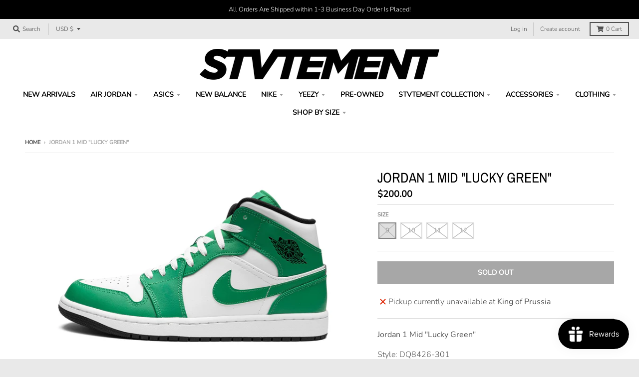

--- FILE ---
content_type: text/html; charset=utf-8
request_url: https://stvtement.shop/products/jordan-1-mid-lucky-green
body_size: 48602
content:
<!doctype html>
<!--[if IE 8]><html class="no-js lt-ie9" lang="en"> <![endif]-->
<!--[if IE 9 ]><html class="ie9 no-js"> <![endif]-->
<!--[if (gt IE 9)|!(IE)]><!--> <html class="no-js" lang="en"> <!--<![endif]-->
<head>
  <meta charset="utf-8">
  <meta http-equiv="X-UA-Compatible" content="IE=edge,chrome=1">
  <link rel="canonical" href="https://stvtement.shop/products/jordan-1-mid-lucky-green">
  <meta name="viewport" content="width=device-width,initial-scale=1">
  <meta name="theme-color" content="#000000">
  <link rel="preconnect" href="https://cdn.shopify.com">
  <link rel="dns-prefetch" href="https://cdn.shopify.com"><title>
    Jordan 1 Mid &quot;Lucky Green&quot; &ndash; STVTEMENT
  </title><meta name="description" content="Jordan 1 Mid &quot;Lucky Green&quot; Style: DQ8426-301 Release Date: ---- 100% Authentic, Guaranteed Authenticity is the foundation of our business, and every item we sell is inspected by our expert team. Our authenticators are the most experienced and highly trained in the business. In addition, we source our products only from"><meta property="og:site_name" content="STVTEMENT">
<meta property="og:url" content="https://stvtement.shop/products/jordan-1-mid-lucky-green">
<meta property="og:title" content="Jordan 1 Mid "Lucky Green"">
<meta property="og:type" content="product">
<meta property="og:description" content="Jordan 1 Mid &quot;Lucky Green&quot; Style: DQ8426-301 Release Date: ---- 100% Authentic, Guaranteed Authenticity is the foundation of our business, and every item we sell is inspected by our expert team. Our authenticators are the most experienced and highly trained in the business. In addition, we source our products only from"><meta property="product:availability" content="oos">
  <meta property="product:price:amount" content="200.00">
  <meta property="product:price:currency" content="USD"><meta property="og:image" content="http://stvtement.shop/cdn/shop/files/jordan-air-jordan-1-mid-lucky-green_19972368_45665590_2048_1200x1200.webp?v=1697839840">
      <meta property="og:image:secure_url" content="https://stvtement.shop/cdn/shop/files/jordan-air-jordan-1-mid-lucky-green_19972368_45665590_2048_1200x1200.webp?v=1697839840">
      <meta property="og:image:width" content="1200">
      <meta property="og:image:height" content="720"><meta property="og:image" content="http://stvtement.shop/cdn/shop/files/jordan-air-jordan-1-mid-lucky-green_19972368_45667092_2048_1200x1200.webp?v=1697839840">
      <meta property="og:image:secure_url" content="https://stvtement.shop/cdn/shop/files/jordan-air-jordan-1-mid-lucky-green_19972368_45667092_2048_1200x1200.webp?v=1697839840">
      <meta property="og:image:width" content="1200">
      <meta property="og:image:height" content="720"><meta property="og:image" content="http://stvtement.shop/cdn/shop/files/jordan-air-jordan-1-mid-lucky-green_19972368_45666179_2048_1200x1200.webp?v=1697839840">
      <meta property="og:image:secure_url" content="https://stvtement.shop/cdn/shop/files/jordan-air-jordan-1-mid-lucky-green_19972368_45666179_2048_1200x1200.webp?v=1697839840">
      <meta property="og:image:width" content="1200">
      <meta property="og:image:height" content="720"><meta name="twitter:site" content="@">
<meta name="twitter:card" content="summary_large_image">
<meta name="twitter:title" content="Jordan 1 Mid "Lucky Green"">
<meta name="twitter:description" content="Jordan 1 Mid &quot;Lucky Green&quot; Style: DQ8426-301 Release Date: ---- 100% Authentic, Guaranteed Authenticity is the foundation of our business, and every item we sell is inspected by our expert team. Our authenticators are the most experienced and highly trained in the business. In addition, we source our products only from">
<script type="text/javascript">
    window.lazySizesConfig = window.lazySizesConfig || {};
    window.lazySizesConfig.loadMode = 1;
  </script>
  <!--[if (gt IE 9)|!(IE)]><!--><script src="//stvtement.shop/cdn/shop/t/7/assets/lazysizes.min.js?v=174097831579247140971607745842" async="async"></script><!--<![endif]-->
  <!--[if lte IE 9]><script src="//stvtement.shop/cdn/shop/t/7/assets/lazysizes.min.js?v=174097831579247140971607745842"></script><![endif]-->
  
  <link rel="preload" href="//stvtement.shop/cdn/shop/t/7/assets/theme.scss.css?v=183278217934019357921759260184" as="style" onload="this.rel='stylesheet'"><link href="//stvtement.shop/cdn/shop/t/7/assets/theme.scss.css?v=183278217934019357921759260184" rel="stylesheet" type="text/css" media="all" /><script>
    window.StyleHatch = window.StyleHatch || {};
    StyleHatch.Strings = {
      instagramAddToken: "Add your Instagram access token.",
      instagramInvalidToken: "The Instagram access token is invalid. Check to make sure you added the complete token.",
      instagramRateLimitToken: "Your store is currently over Instagram\u0026#39;s rate limit. Contact Style Hatch support for details.",
      addToCart: "Add to Cart",
      preOrder: "Pre-Order",
      soldOut: "Sold Out",
      addressError: "Error looking up that address",
      addressNoResults: "No results for that address",
      addressQueryLimit: "You have exceeded the Google API usage limit. Consider upgrading to a \u003ca href=\"https:\/\/developers.google.com\/maps\/premium\/usage-limits\"\u003ePremium Plan\u003c\/a\u003e.",
      authError: "There was a problem authenticating your Google Maps account.",
      agreeNotice: "You must agree with the terms and conditions of sales to check out.",
      unitPrice: "Unit price",
      unitPriceSeparator: "per"
    }
    window.theme = window.theme || {};
    window.theme.info = { name: "District" };
    StyleHatch.currencyFormat = "${{amount}}";
    StyleHatch.ajaxCartEnable = true;
    StyleHatch.cartData = {"note":null,"attributes":{},"original_total_price":0,"total_price":0,"total_discount":0,"total_weight":0.0,"item_count":0,"items":[],"requires_shipping":false,"currency":"USD","items_subtotal_price":0,"cart_level_discount_applications":[],"checkout_charge_amount":0};
    StyleHatch.routes = {
      root_url: '/',
      account_url: '/account',
      account_login_url: '/account/login',
      account_logout_url: '/account/logout',
      account_recover_url: '/account/recover',
      account_register_url: '/account/register',
      account_addresses_url: '/account/addresses',
      collections_url: '/collections',
      all_products_collection_url: '/collections/all',
      search_url: '/search',
      cart_url: '/cart',
      cart_add_url: '/cart/add',
      cart_change_url: '/cart/change',
      cart_clear_url: '/cart/clear',
      product_recommendations_url: '/recommendations/products'
    };
    // Post defer
    window.addEventListener('DOMContentLoaded', function() {
      (function( $ ) {})(jq223);
    });
    document.documentElement.className = document.documentElement.className.replace('no-js', 'js');
  </script>
  <!--[if (gt IE 9)|!(IE)]><!--><script src="//stvtement.shop/cdn/shop/t/7/assets/vendor.js?v=71805970950799231771607745844" defer="defer"></script><!--<![endif]-->
  <!--[if lte IE 9]><script src="//stvtement.shop/cdn/shop/t/7/assets/vendor.js?v=71805970950799231771607745844"></script><![endif]-->
  <!--[if (gt IE 9)|!(IE)]><!--><script src="//stvtement.shop/cdn/shop/t/7/assets/theme.min.js?v=77172796689415267161607745843" defer="defer"></script><!--<![endif]-->
  <!--[if lte IE 9]><script src="//stvtement.shop/cdn/shop/t/7/assets/theme.js?v=41222556421193382271607745843"></script><![endif]-->
  <!-- starapps_scripts_start -->
<!-- This code is automatically managed by StarApps Studio -->
<!-- Please contact support@starapps.studio for any help -->
<script type="application/json" sa-language-info="true" data-no-instant="true">{"current_language":"en", "default_language":"en"}</script>
<script type="text/javascript" src="https://cdn.starapps.studio/apps/vsk/stvtement/script-1632035835.js?shop=stvtement.myshopify.com" async></script>
<!-- starapps_scripts_end -->
<script>window.performance && window.performance.mark && window.performance.mark('shopify.content_for_header.start');</script><meta id="shopify-digital-wallet" name="shopify-digital-wallet" content="/28712271958/digital_wallets/dialog">
<meta name="shopify-checkout-api-token" content="95d964f471ff1a2ff3542b291825d8b0">
<link rel="alternate" type="application/json+oembed" href="https://stvtement.shop/products/jordan-1-mid-lucky-green.oembed">
<script async="async" src="/checkouts/internal/preloads.js?locale=en-US"></script>
<link rel="preconnect" href="https://shop.app" crossorigin="anonymous">
<script async="async" src="https://shop.app/checkouts/internal/preloads.js?locale=en-US&shop_id=28712271958" crossorigin="anonymous"></script>
<script id="apple-pay-shop-capabilities" type="application/json">{"shopId":28712271958,"countryCode":"US","currencyCode":"USD","merchantCapabilities":["supports3DS"],"merchantId":"gid:\/\/shopify\/Shop\/28712271958","merchantName":"STVTEMENT","requiredBillingContactFields":["postalAddress","email","phone"],"requiredShippingContactFields":["postalAddress","email","phone"],"shippingType":"shipping","supportedNetworks":["visa","masterCard","amex","discover","elo","jcb"],"total":{"type":"pending","label":"STVTEMENT","amount":"1.00"},"shopifyPaymentsEnabled":true,"supportsSubscriptions":true}</script>
<script id="shopify-features" type="application/json">{"accessToken":"95d964f471ff1a2ff3542b291825d8b0","betas":["rich-media-storefront-analytics"],"domain":"stvtement.shop","predictiveSearch":true,"shopId":28712271958,"locale":"en"}</script>
<script>var Shopify = Shopify || {};
Shopify.shop = "stvtement.myshopify.com";
Shopify.locale = "en";
Shopify.currency = {"active":"USD","rate":"1.0"};
Shopify.country = "US";
Shopify.theme = {"name":"District","id":83934576726,"schema_name":"District","schema_version":"3.9.3","theme_store_id":735,"role":"main"};
Shopify.theme.handle = "null";
Shopify.theme.style = {"id":null,"handle":null};
Shopify.cdnHost = "stvtement.shop/cdn";
Shopify.routes = Shopify.routes || {};
Shopify.routes.root = "/";</script>
<script type="module">!function(o){(o.Shopify=o.Shopify||{}).modules=!0}(window);</script>
<script>!function(o){function n(){var o=[];function n(){o.push(Array.prototype.slice.apply(arguments))}return n.q=o,n}var t=o.Shopify=o.Shopify||{};t.loadFeatures=n(),t.autoloadFeatures=n()}(window);</script>
<script>
  window.ShopifyPay = window.ShopifyPay || {};
  window.ShopifyPay.apiHost = "shop.app\/pay";
  window.ShopifyPay.redirectState = null;
</script>
<script id="shop-js-analytics" type="application/json">{"pageType":"product"}</script>
<script defer="defer" async type="module" src="//stvtement.shop/cdn/shopifycloud/shop-js/modules/v2/client.init-shop-cart-sync_BT-GjEfc.en.esm.js"></script>
<script defer="defer" async type="module" src="//stvtement.shop/cdn/shopifycloud/shop-js/modules/v2/chunk.common_D58fp_Oc.esm.js"></script>
<script defer="defer" async type="module" src="//stvtement.shop/cdn/shopifycloud/shop-js/modules/v2/chunk.modal_xMitdFEc.esm.js"></script>
<script type="module">
  await import("//stvtement.shop/cdn/shopifycloud/shop-js/modules/v2/client.init-shop-cart-sync_BT-GjEfc.en.esm.js");
await import("//stvtement.shop/cdn/shopifycloud/shop-js/modules/v2/chunk.common_D58fp_Oc.esm.js");
await import("//stvtement.shop/cdn/shopifycloud/shop-js/modules/v2/chunk.modal_xMitdFEc.esm.js");

  window.Shopify.SignInWithShop?.initShopCartSync?.({"fedCMEnabled":true,"windoidEnabled":true});

</script>
<script>
  window.Shopify = window.Shopify || {};
  if (!window.Shopify.featureAssets) window.Shopify.featureAssets = {};
  window.Shopify.featureAssets['shop-js'] = {"shop-cart-sync":["modules/v2/client.shop-cart-sync_DZOKe7Ll.en.esm.js","modules/v2/chunk.common_D58fp_Oc.esm.js","modules/v2/chunk.modal_xMitdFEc.esm.js"],"init-fed-cm":["modules/v2/client.init-fed-cm_B6oLuCjv.en.esm.js","modules/v2/chunk.common_D58fp_Oc.esm.js","modules/v2/chunk.modal_xMitdFEc.esm.js"],"shop-cash-offers":["modules/v2/client.shop-cash-offers_D2sdYoxE.en.esm.js","modules/v2/chunk.common_D58fp_Oc.esm.js","modules/v2/chunk.modal_xMitdFEc.esm.js"],"shop-login-button":["modules/v2/client.shop-login-button_QeVjl5Y3.en.esm.js","modules/v2/chunk.common_D58fp_Oc.esm.js","modules/v2/chunk.modal_xMitdFEc.esm.js"],"pay-button":["modules/v2/client.pay-button_DXTOsIq6.en.esm.js","modules/v2/chunk.common_D58fp_Oc.esm.js","modules/v2/chunk.modal_xMitdFEc.esm.js"],"shop-button":["modules/v2/client.shop-button_DQZHx9pm.en.esm.js","modules/v2/chunk.common_D58fp_Oc.esm.js","modules/v2/chunk.modal_xMitdFEc.esm.js"],"avatar":["modules/v2/client.avatar_BTnouDA3.en.esm.js"],"init-windoid":["modules/v2/client.init-windoid_CR1B-cfM.en.esm.js","modules/v2/chunk.common_D58fp_Oc.esm.js","modules/v2/chunk.modal_xMitdFEc.esm.js"],"init-shop-for-new-customer-accounts":["modules/v2/client.init-shop-for-new-customer-accounts_C_vY_xzh.en.esm.js","modules/v2/client.shop-login-button_QeVjl5Y3.en.esm.js","modules/v2/chunk.common_D58fp_Oc.esm.js","modules/v2/chunk.modal_xMitdFEc.esm.js"],"init-shop-email-lookup-coordinator":["modules/v2/client.init-shop-email-lookup-coordinator_BI7n9ZSv.en.esm.js","modules/v2/chunk.common_D58fp_Oc.esm.js","modules/v2/chunk.modal_xMitdFEc.esm.js"],"init-shop-cart-sync":["modules/v2/client.init-shop-cart-sync_BT-GjEfc.en.esm.js","modules/v2/chunk.common_D58fp_Oc.esm.js","modules/v2/chunk.modal_xMitdFEc.esm.js"],"shop-toast-manager":["modules/v2/client.shop-toast-manager_DiYdP3xc.en.esm.js","modules/v2/chunk.common_D58fp_Oc.esm.js","modules/v2/chunk.modal_xMitdFEc.esm.js"],"init-customer-accounts":["modules/v2/client.init-customer-accounts_D9ZNqS-Q.en.esm.js","modules/v2/client.shop-login-button_QeVjl5Y3.en.esm.js","modules/v2/chunk.common_D58fp_Oc.esm.js","modules/v2/chunk.modal_xMitdFEc.esm.js"],"init-customer-accounts-sign-up":["modules/v2/client.init-customer-accounts-sign-up_iGw4briv.en.esm.js","modules/v2/client.shop-login-button_QeVjl5Y3.en.esm.js","modules/v2/chunk.common_D58fp_Oc.esm.js","modules/v2/chunk.modal_xMitdFEc.esm.js"],"shop-follow-button":["modules/v2/client.shop-follow-button_CqMgW2wH.en.esm.js","modules/v2/chunk.common_D58fp_Oc.esm.js","modules/v2/chunk.modal_xMitdFEc.esm.js"],"checkout-modal":["modules/v2/client.checkout-modal_xHeaAweL.en.esm.js","modules/v2/chunk.common_D58fp_Oc.esm.js","modules/v2/chunk.modal_xMitdFEc.esm.js"],"shop-login":["modules/v2/client.shop-login_D91U-Q7h.en.esm.js","modules/v2/chunk.common_D58fp_Oc.esm.js","modules/v2/chunk.modal_xMitdFEc.esm.js"],"lead-capture":["modules/v2/client.lead-capture_BJmE1dJe.en.esm.js","modules/v2/chunk.common_D58fp_Oc.esm.js","modules/v2/chunk.modal_xMitdFEc.esm.js"],"payment-terms":["modules/v2/client.payment-terms_Ci9AEqFq.en.esm.js","modules/v2/chunk.common_D58fp_Oc.esm.js","modules/v2/chunk.modal_xMitdFEc.esm.js"]};
</script>
<script>(function() {
  var isLoaded = false;
  function asyncLoad() {
    if (isLoaded) return;
    isLoaded = true;
    var urls = ["https:\/\/services.nofraud.com\/js\/device.js?shop=stvtement.myshopify.com","https:\/\/js.smile.io\/v1\/smile-shopify.js?shop=stvtement.myshopify.com","https:\/\/cdn.nfcube.com\/instafeed-1a341bf7b25fc56091340cebb0aa123a.js?shop=stvtement.myshopify.com"];
    for (var i = 0; i < urls.length; i++) {
      var s = document.createElement('script');
      s.type = 'text/javascript';
      s.async = true;
      s.src = urls[i];
      var x = document.getElementsByTagName('script')[0];
      x.parentNode.insertBefore(s, x);
    }
  };
  if(window.attachEvent) {
    window.attachEvent('onload', asyncLoad);
  } else {
    window.addEventListener('load', asyncLoad, false);
  }
})();</script>
<script id="__st">var __st={"a":28712271958,"offset":-18000,"reqid":"52088251-b872-4ed9-9aa2-1248186fe380-1769150812","pageurl":"stvtement.shop\/products\/jordan-1-mid-lucky-green","u":"0d937d3904f6","p":"product","rtyp":"product","rid":6894623096918};</script>
<script>window.ShopifyPaypalV4VisibilityTracking = true;</script>
<script id="captcha-bootstrap">!function(){'use strict';const t='contact',e='account',n='new_comment',o=[[t,t],['blogs',n],['comments',n],[t,'customer']],c=[[e,'customer_login'],[e,'guest_login'],[e,'recover_customer_password'],[e,'create_customer']],r=t=>t.map((([t,e])=>`form[action*='/${t}']:not([data-nocaptcha='true']) input[name='form_type'][value='${e}']`)).join(','),a=t=>()=>t?[...document.querySelectorAll(t)].map((t=>t.form)):[];function s(){const t=[...o],e=r(t);return a(e)}const i='password',u='form_key',d=['recaptcha-v3-token','g-recaptcha-response','h-captcha-response',i],f=()=>{try{return window.sessionStorage}catch{return}},m='__shopify_v',_=t=>t.elements[u];function p(t,e,n=!1){try{const o=window.sessionStorage,c=JSON.parse(o.getItem(e)),{data:r}=function(t){const{data:e,action:n}=t;return t[m]||n?{data:e,action:n}:{data:t,action:n}}(c);for(const[e,n]of Object.entries(r))t.elements[e]&&(t.elements[e].value=n);n&&o.removeItem(e)}catch(o){console.error('form repopulation failed',{error:o})}}const l='form_type',E='cptcha';function T(t){t.dataset[E]=!0}const w=window,h=w.document,L='Shopify',v='ce_forms',y='captcha';let A=!1;((t,e)=>{const n=(g='f06e6c50-85a8-45c8-87d0-21a2b65856fe',I='https://cdn.shopify.com/shopifycloud/storefront-forms-hcaptcha/ce_storefront_forms_captcha_hcaptcha.v1.5.2.iife.js',D={infoText:'Protected by hCaptcha',privacyText:'Privacy',termsText:'Terms'},(t,e,n)=>{const o=w[L][v],c=o.bindForm;if(c)return c(t,g,e,D).then(n);var r;o.q.push([[t,g,e,D],n]),r=I,A||(h.body.append(Object.assign(h.createElement('script'),{id:'captcha-provider',async:!0,src:r})),A=!0)});var g,I,D;w[L]=w[L]||{},w[L][v]=w[L][v]||{},w[L][v].q=[],w[L][y]=w[L][y]||{},w[L][y].protect=function(t,e){n(t,void 0,e),T(t)},Object.freeze(w[L][y]),function(t,e,n,w,h,L){const[v,y,A,g]=function(t,e,n){const i=e?o:[],u=t?c:[],d=[...i,...u],f=r(d),m=r(i),_=r(d.filter((([t,e])=>n.includes(e))));return[a(f),a(m),a(_),s()]}(w,h,L),I=t=>{const e=t.target;return e instanceof HTMLFormElement?e:e&&e.form},D=t=>v().includes(t);t.addEventListener('submit',(t=>{const e=I(t);if(!e)return;const n=D(e)&&!e.dataset.hcaptchaBound&&!e.dataset.recaptchaBound,o=_(e),c=g().includes(e)&&(!o||!o.value);(n||c)&&t.preventDefault(),c&&!n&&(function(t){try{if(!f())return;!function(t){const e=f();if(!e)return;const n=_(t);if(!n)return;const o=n.value;o&&e.removeItem(o)}(t);const e=Array.from(Array(32),(()=>Math.random().toString(36)[2])).join('');!function(t,e){_(t)||t.append(Object.assign(document.createElement('input'),{type:'hidden',name:u})),t.elements[u].value=e}(t,e),function(t,e){const n=f();if(!n)return;const o=[...t.querySelectorAll(`input[type='${i}']`)].map((({name:t})=>t)),c=[...d,...o],r={};for(const[a,s]of new FormData(t).entries())c.includes(a)||(r[a]=s);n.setItem(e,JSON.stringify({[m]:1,action:t.action,data:r}))}(t,e)}catch(e){console.error('failed to persist form',e)}}(e),e.submit())}));const S=(t,e)=>{t&&!t.dataset[E]&&(n(t,e.some((e=>e===t))),T(t))};for(const o of['focusin','change'])t.addEventListener(o,(t=>{const e=I(t);D(e)&&S(e,y())}));const B=e.get('form_key'),M=e.get(l),P=B&&M;t.addEventListener('DOMContentLoaded',(()=>{const t=y();if(P)for(const e of t)e.elements[l].value===M&&p(e,B);[...new Set([...A(),...v().filter((t=>'true'===t.dataset.shopifyCaptcha))])].forEach((e=>S(e,t)))}))}(h,new URLSearchParams(w.location.search),n,t,e,['guest_login'])})(!0,!0)}();</script>
<script integrity="sha256-4kQ18oKyAcykRKYeNunJcIwy7WH5gtpwJnB7kiuLZ1E=" data-source-attribution="shopify.loadfeatures" defer="defer" src="//stvtement.shop/cdn/shopifycloud/storefront/assets/storefront/load_feature-a0a9edcb.js" crossorigin="anonymous"></script>
<script crossorigin="anonymous" defer="defer" src="//stvtement.shop/cdn/shopifycloud/storefront/assets/shopify_pay/storefront-65b4c6d7.js?v=20250812"></script>
<script data-source-attribution="shopify.dynamic_checkout.dynamic.init">var Shopify=Shopify||{};Shopify.PaymentButton=Shopify.PaymentButton||{isStorefrontPortableWallets:!0,init:function(){window.Shopify.PaymentButton.init=function(){};var t=document.createElement("script");t.src="https://stvtement.shop/cdn/shopifycloud/portable-wallets/latest/portable-wallets.en.js",t.type="module",document.head.appendChild(t)}};
</script>
<script data-source-attribution="shopify.dynamic_checkout.buyer_consent">
  function portableWalletsHideBuyerConsent(e){var t=document.getElementById("shopify-buyer-consent"),n=document.getElementById("shopify-subscription-policy-button");t&&n&&(t.classList.add("hidden"),t.setAttribute("aria-hidden","true"),n.removeEventListener("click",e))}function portableWalletsShowBuyerConsent(e){var t=document.getElementById("shopify-buyer-consent"),n=document.getElementById("shopify-subscription-policy-button");t&&n&&(t.classList.remove("hidden"),t.removeAttribute("aria-hidden"),n.addEventListener("click",e))}window.Shopify?.PaymentButton&&(window.Shopify.PaymentButton.hideBuyerConsent=portableWalletsHideBuyerConsent,window.Shopify.PaymentButton.showBuyerConsent=portableWalletsShowBuyerConsent);
</script>
<script>
  function portableWalletsCleanup(e){e&&e.src&&console.error("Failed to load portable wallets script "+e.src);var t=document.querySelectorAll("shopify-accelerated-checkout .shopify-payment-button__skeleton, shopify-accelerated-checkout-cart .wallet-cart-button__skeleton"),e=document.getElementById("shopify-buyer-consent");for(let e=0;e<t.length;e++)t[e].remove();e&&e.remove()}function portableWalletsNotLoadedAsModule(e){e instanceof ErrorEvent&&"string"==typeof e.message&&e.message.includes("import.meta")&&"string"==typeof e.filename&&e.filename.includes("portable-wallets")&&(window.removeEventListener("error",portableWalletsNotLoadedAsModule),window.Shopify.PaymentButton.failedToLoad=e,"loading"===document.readyState?document.addEventListener("DOMContentLoaded",window.Shopify.PaymentButton.init):window.Shopify.PaymentButton.init())}window.addEventListener("error",portableWalletsNotLoadedAsModule);
</script>

<script type="module" src="https://stvtement.shop/cdn/shopifycloud/portable-wallets/latest/portable-wallets.en.js" onError="portableWalletsCleanup(this)" crossorigin="anonymous"></script>
<script nomodule>
  document.addEventListener("DOMContentLoaded", portableWalletsCleanup);
</script>

<link id="shopify-accelerated-checkout-styles" rel="stylesheet" media="screen" href="https://stvtement.shop/cdn/shopifycloud/portable-wallets/latest/accelerated-checkout-backwards-compat.css" crossorigin="anonymous">
<style id="shopify-accelerated-checkout-cart">
        #shopify-buyer-consent {
  margin-top: 1em;
  display: inline-block;
  width: 100%;
}

#shopify-buyer-consent.hidden {
  display: none;
}

#shopify-subscription-policy-button {
  background: none;
  border: none;
  padding: 0;
  text-decoration: underline;
  font-size: inherit;
  cursor: pointer;
}

#shopify-subscription-policy-button::before {
  box-shadow: none;
}

      </style>

<script>window.performance && window.performance.mark && window.performance.mark('shopify.content_for_header.end');</script> 
 <script src="//stvtement.shop/cdn/shop/t/7/assets/servicify-asset.js?v=9391740801321792721671079344" type="text/javascript"></script>
<div id="shopify-section-filter-menu-settings" class="shopify-section"><style type="text/css">
/*  Filter Menu Color and Image Section CSS */</style>
<link href="//stvtement.shop/cdn/shop/t/7/assets/filter-menu.scss.css?v=56692150127305652061700271048" rel="stylesheet" type="text/css" media="all" />
<script src="//stvtement.shop/cdn/shop/t/7/assets/filter-menu.js?v=125519208554403998121632036971" type="text/javascript"></script>





</div>
<!-- BEGIN app block: shopify://apps/powerful-form-builder/blocks/app-embed/e4bcb1eb-35b2-42e6-bc37-bfe0e1542c9d --><script type="text/javascript" hs-ignore data-cookieconsent="ignore">
  var Globo = Globo || {};
  var globoFormbuilderRecaptchaInit = function(){};
  var globoFormbuilderHcaptchaInit = function(){};
  window.Globo.FormBuilder = window.Globo.FormBuilder || {};
  window.Globo.FormBuilder.shop = {"configuration":{"money_format":"${{amount}}"},"pricing":{"features":{"bulkOrderForm":false,"cartForm":false,"fileUpload":2,"removeCopyright":false,"restrictedEmailDomains":false}},"settings":{"copyright":"Powered by <a href=\"https://globosoftware.net\" target=\"_blank\">Globo</a> <a href=\"https://apps.shopify.com/form-builder-contact-form\" target=\"_blank\">Form Builder</a>","hideWaterMark":false,"reCaptcha":{"recaptchaType":"v2","siteKey":false,"languageCode":"en"},"hCaptcha":{"siteKey":false},"scrollTop":false,"customCssCode":"","customCssEnabled":false,"additionalColumns":[]},"encryption_form_id":1,"url":"https://app.powerfulform.com/","CDN_URL":"https://dxo9oalx9qc1s.cloudfront.net"};

  if(window.Globo.FormBuilder.shop.settings.customCssEnabled && window.Globo.FormBuilder.shop.settings.customCssCode){
    const customStyle = document.createElement('style');
    customStyle.type = 'text/css';
    customStyle.innerHTML = window.Globo.FormBuilder.shop.settings.customCssCode;
    document.head.appendChild(customStyle);
  }

  window.Globo.FormBuilder.forms = [];
    
      
      
      
      window.Globo.FormBuilder.forms[89909] = {"89909":{"elements":[{"id":"group-1","type":"group","label":"Page 1","description":"","elements":[{"id":"radio","type":"radio","label":"1. Are you:","options":[{"label":"Male","value":"Male"},{"label":"Female","value":"Female"}],"defaultOption":"","description":"","hideLabel":false,"keepPositionLabel":false,"required":true,"ifHideLabel":false,"inlineOption":50,"columnWidth":100},{"id":"radio-2","type":"radio","label":{"en":"2. What is your age demographic:"},"options":[{"label":{"en":"17 - 19"},"value":"17 - 19"},{"label":{"en":"20 - 24"},"value":"20 - 24"},{"label":{"en":"25 - 29"},"value":"25 - 29"},{"label":{"en":"30 - 34"},"value":"30 - 34"},{"label":{"en":"35 - 39"},"value":"35 - 39"},{"label":{"en":"40+"},"value":"40+"}],"defaultOption":"","description":"","hideLabel":false,"keepPositionLabel":false,"required":true,"ifHideLabel":false,"inlineOption":100,"columnWidth":100,"conditionalField":false,"onlyShowIf":false,"radio":false},{"id":"checkbox-1","type":"checkbox","label":{"en":"Areas of Interest:"},"options":[{"label":{"en":"Sale Associate (Part-Time)"},"value":"Sale Associate (Part-Time)"},{"label":{"en":"Sale Associate (Full-Time)"},"value":"Sale Associate (Full-Time)"},{"label":{"en":"Store Manager \/ Assistant Manager (Must Be Full-Time)"},"value":"Store Manager \/ Assistant Manager (Must Be Full-Time)"},{"label":{"en":"Social Media Manager"},"value":"Social Media Manager"}],"defaultOptions":"","otherOptionLabel":"Other","otherOptionPlaceholder":"Enter other option","hideLabel":false,"keepPositionLabel":false,"inlineOption":100,"columnWidth":100,"displayType":"show","displayDisjunctive":false,"conditionalField":false,"required":true},{"id":"textarea-1","type":"textarea","label":{"en":"Why do you want to work at Stvtement:"},"placeholder":"","description":"","limitCharacters":false,"characters":100,"hideLabel":false,"keepPositionLabel":false,"columnWidth":100,"displayType":"show","displayDisjunctive":false,"conditionalField":false},{"id":"email","type":"email","label":{"en":"Email address"},"placeholder":"Please enter your email address","description":"","limitCharacters":false,"characters":100,"hideLabel":false,"keepPositionLabel":false,"required":true,"ifHideLabel":false,"inputIcon":null,"columnWidth":100,"conditionalField":false,"onlyShowIf":false,"radio":false,"radio-2":false,"radio-3":false,"checkbox":false},{"id":"name-4","type":"name","label":{"en":"First Name"},"placeholder":{"en":"John"},"description":"","limitCharacters":false,"characters":100,"hideLabel":false,"keepPositionLabel":false,"columnWidth":50,"displayType":"show","displayDisjunctive":false,"conditionalField":false,"required":true},{"id":"name-2","type":"name","label":{"en":"Last Name"},"placeholder":{"en":"Doe"},"description":"","limitCharacters":false,"characters":100,"hideLabel":false,"keepPositionLabel":false,"columnWidth":50,"displayType":"show","displayDisjunctive":false,"conditionalField":false,"required":true},{"id":"name-3","type":"name","label":{"en":"Address Line 1"},"placeholder":{"en":"123 Apple Road"},"description":"","limitCharacters":false,"characters":100,"hideLabel":false,"keepPositionLabel":false,"columnWidth":100,"displayType":"show","displayDisjunctive":false,"conditionalField":false,"required":true},{"id":"name-5","type":"name","label":{"en":"City"},"placeholder":{"en":"King of Prussia"},"description":"","limitCharacters":false,"characters":100,"hideLabel":false,"keepPositionLabel":false,"columnWidth":50,"displayType":"show","displayDisjunctive":false,"conditionalField":false,"required":true},{"id":"name-6","type":"name","label":{"en":"State"},"placeholder":{"en":"Pennsylvania"},"description":"","limitCharacters":false,"characters":100,"hideLabel":false,"keepPositionLabel":false,"columnWidth":50,"displayType":"show","displayDisjunctive":false,"conditionalField":false,"required":true},{"id":"name-1","type":"name","label":{"en":"Zip Code"},"placeholder":{"en":"19406"},"description":"","limitCharacters":false,"characters":100,"hideLabel":false,"keepPositionLabel":false,"columnWidth":50,"displayType":"show","displayDisjunctive":false,"conditionalField":false,"required":true},{"id":"file2-1","type":"file2","label":{"en":"Upload Resumé"},"button-text":"Browse file","placeholder":"Choose file or drag here","hint":"Supported format: JPG, JPEG, PNG, GIF, SVG.","allowed-multiple":true,"allowed-extensions":["jpg","jpeg","png","gif","svg","pdf"],"description":"","hideLabel":false,"keepPositionLabel":false,"columnWidth":100,"displayType":"show","displayDisjunctive":false,"conditionalField":false,"required":false}]}],"errorMessage":{"required":"{{ label | capitalize }} is required","minSelections":"Please choose at least {{ min_selections }} options","maxSelections":"Please choose at maximum of {{ max_selections }} options","exactlySelections":"Please choose exactly {{ exact_selections }} options","minProductSelections":"Please choose at least {{ min_selections }} products","maxProductSelections":"Please choose a maximum of {{ max_selections }} products","minProductQuantities":"Please choose a quantity of at least {{ min_quantities }} products","maxProductQuantities":"Please choose a quantity of no more than {{ max_quantities }} products","minEachProductQuantities":"Choose quantity of product {{product_name}} of at least {{min_quantities}}","maxEachProductQuantities":"Choose quantity of product {{product_name}} of at most {{max_quantities}}","invalid":"Invalid","invalidName":"Invalid name","invalidEmail":"Email address is invalid","restrictedEmailDomain":"This email domain is restricted","invalidURL":"Invalid url","invalidPhone":"Invalid phone","invalidNumber":"Invalid number","invalidPassword":"Invalid password","confirmPasswordNotMatch":"Confirmed password doesn't match","customerAlreadyExists":"Customer already exists","keyAlreadyExists":"Data already exists","fileSizeLimit":"File size limit","fileNotAllowed":"File not allowed","requiredCaptcha":"Required captcha","requiredProducts":"Please select product","limitQuantity":"The number of products left in stock has been exceeded","shopifyInvalidPhone":"phone - Enter a valid phone number to use this delivery method","shopifyPhoneHasAlready":"phone - Phone has already been taken","shopifyInvalidProvice":"addresses.province - is not valid","otherError":"Something went wrong, please try again"},"appearance":{"layout":"default","width":650,"style":"classic","mainColor":"#1c1c1c","floatingIcon":"\u003csvg aria-hidden=\"true\" focusable=\"false\" data-prefix=\"far\" data-icon=\"envelope\" class=\"svg-inline--fa fa-envelope fa-w-16\" role=\"img\" xmlns=\"http:\/\/www.w3.org\/2000\/svg\" viewBox=\"0 0 512 512\"\u003e\u003cpath fill=\"currentColor\" d=\"M464 64H48C21.49 64 0 85.49 0 112v288c0 26.51 21.49 48 48 48h416c26.51 0 48-21.49 48-48V112c0-26.51-21.49-48-48-48zm0 48v40.805c-22.422 18.259-58.168 46.651-134.587 106.49-16.841 13.247-50.201 45.072-73.413 44.701-23.208.375-56.579-31.459-73.413-44.701C106.18 199.465 70.425 171.067 48 152.805V112h416zM48 400V214.398c22.914 18.251 55.409 43.862 104.938 82.646 21.857 17.205 60.134 55.186 103.062 54.955 42.717.231 80.509-37.199 103.053-54.947 49.528-38.783 82.032-64.401 104.947-82.653V400H48z\"\u003e\u003c\/path\u003e\u003c\/svg\u003e","floatingText":null,"displayOnAllPage":false,"formType":"normalForm","background":"color","backgroundColor":"#fff","descriptionColor":"#6c757d","headingColor":"#000","labelColor":"#1c1c1c","optionColor":"#000","paragraphBackground":"#fff","paragraphColor":"#000","colorScheme":{"solidButton":{"red":28,"green":28,"blue":28},"solidButtonLabel":{"red":255,"green":255,"blue":255},"text":{"red":28,"green":28,"blue":28},"outlineButton":{"red":28,"green":28,"blue":28},"background":{"red":255,"green":255,"blue":255}},"theme_design":false,"fontSize":"large"},"afterSubmit":{"action":"hideForm","title":{"en":"Thanks for applying!"},"message":{"en":"\u003cp\u003eWe appreciate you for submitting your application. One of our colleagues will contact you for an in-person interview if we are interest.\u003c\/p\u003e\u003cp\u003e\u003cbr\u003e\u003c\/p\u003e\u003cp\u003eHave a great day!\u003c\/p\u003e\u003cp\u003e-STVTEMENT\u003c\/p\u003e"},"redirectUrl":null},"footer":{"description":null,"previousText":"Previous","nextText":"Next","submitText":"Submit","submitAlignment":"left"},"header":{"active":true,"title":{"en":"Work at STVTEMENT"},"description":{"en":"\u003cp\u003e\u003cspan style=\"background-color: transparent; color: rgb(0, 0, 0);\"\u003ePlease take a moment to review and complete the available positions that best suit your criteria and submit your application by filling out the information below:\u003c\/span\u003e\u003c\/p\u003e"},"headerAlignment":"left"},"isStepByStepForm":true,"publish":{"requiredLogin":false,"requiredLoginMessage":"Please \u003ca href='\/account\/login' title='login'\u003elogin\u003c\/a\u003e to continue"},"reCaptcha":{"enable":false},"html":"\n\u003cdiv class=\"globo-form default-form globo-form-id-89909 \" data-locale=\"en\" \u003e\n\n\u003cstyle\u003e\n\n\n    :root .globo-form-app[data-id=\"89909\"]{\n        \n        --gfb-color-solidButton: 28,28,28;\n        --gfb-color-solidButtonColor: rgb(var(--gfb-color-solidButton));\n        --gfb-color-solidButtonLabel: 255,255,255;\n        --gfb-color-solidButtonLabelColor: rgb(var(--gfb-color-solidButtonLabel));\n        --gfb-color-text: 28,28,28;\n        --gfb-color-textColor: rgb(var(--gfb-color-text));\n        --gfb-color-outlineButton: 28,28,28;\n        --gfb-color-outlineButtonColor: rgb(var(--gfb-color-outlineButton));\n        --gfb-color-background: 255,255,255;\n        --gfb-color-backgroundColor: rgb(var(--gfb-color-background));\n        \n        --gfb-main-color: #1c1c1c;\n        --gfb-primary-color: var(--gfb-color-solidButtonColor, var(--gfb-main-color));\n        --gfb-primary-text-color: var(--gfb-color-solidButtonLabelColor, #FFF);\n        --gfb-form-width: 650px;\n        --gfb-font-family: inherit;\n        --gfb-font-style: inherit;\n        --gfb--image: 40%;\n        --gfb-image-ratio-draft: var(--gfb--image);\n        --gfb-image-ratio: var(--gfb-image-ratio-draft);\n        \n        --gfb-bg-temp-color: #FFF;\n        --gfb-bg-position: ;\n        \n            --gfb-bg-temp-color: #fff;\n        \n        --gfb-bg-color: var(--gfb-color-backgroundColor, var(--gfb-bg-temp-color));\n        \n    }\n    \n.globo-form-id-89909 .globo-form-app{\n    max-width: 650px;\n    width: -webkit-fill-available;\n    \n    background-color: var(--gfb-bg-color);\n    \n    \n}\n\n.globo-form-id-89909 .globo-form-app .globo-heading{\n    color: var(--gfb-color-textColor, #000)\n}\n\n\n.globo-form-id-89909 .globo-form-app .header {\n    text-align:left;\n}\n\n\n.globo-form-id-89909 .globo-form-app .globo-description,\n.globo-form-id-89909 .globo-form-app .header .globo-description{\n    --gfb-color-description: rgba(var(--gfb-color-text), 0.8);\n    color: var(--gfb-color-description, #6c757d);\n}\n.globo-form-id-89909 .globo-form-app .globo-label,\n.globo-form-id-89909 .globo-form-app .globo-form-control label.globo-label,\n.globo-form-id-89909 .globo-form-app .globo-form-control label.globo-label span.label-content{\n    color: var(--gfb-color-textColor, #1c1c1c);\n    text-align: left;\n}\n.globo-form-id-89909 .globo-form-app .globo-label.globo-position-label{\n    height: 20px !important;\n}\n.globo-form-id-89909 .globo-form-app .globo-form-control .help-text.globo-description,\n.globo-form-id-89909 .globo-form-app .globo-form-control span.globo-description{\n    --gfb-color-description: rgba(var(--gfb-color-text), 0.8);\n    color: var(--gfb-color-description, #6c757d);\n}\n.globo-form-id-89909 .globo-form-app .globo-form-control .checkbox-wrapper .globo-option,\n.globo-form-id-89909 .globo-form-app .globo-form-control .radio-wrapper .globo-option\n{\n    color: var(--gfb-color-textColor, #1c1c1c);\n}\n.globo-form-id-89909 .globo-form-app .footer,\n.globo-form-id-89909 .globo-form-app .gfb__footer{\n    text-align:left;\n}\n.globo-form-id-89909 .globo-form-app .footer button,\n.globo-form-id-89909 .globo-form-app .gfb__footer button{\n    border:1px solid var(--gfb-primary-color);\n    \n}\n.globo-form-id-89909 .globo-form-app .footer button.submit,\n.globo-form-id-89909 .globo-form-app .gfb__footer button.submit\n.globo-form-id-89909 .globo-form-app .footer button.checkout,\n.globo-form-id-89909 .globo-form-app .gfb__footer button.checkout,\n.globo-form-id-89909 .globo-form-app .footer button.action.loading .spinner,\n.globo-form-id-89909 .globo-form-app .gfb__footer button.action.loading .spinner{\n    background-color: var(--gfb-primary-color);\n    color : #ffffff;\n}\n.globo-form-id-89909 .globo-form-app .globo-form-control .star-rating\u003efieldset:not(:checked)\u003elabel:before {\n    content: url('data:image\/svg+xml; utf8, \u003csvg aria-hidden=\"true\" focusable=\"false\" data-prefix=\"far\" data-icon=\"star\" class=\"svg-inline--fa fa-star fa-w-18\" role=\"img\" xmlns=\"http:\/\/www.w3.org\/2000\/svg\" viewBox=\"0 0 576 512\"\u003e\u003cpath fill=\"%231c1c1c\" d=\"M528.1 171.5L382 150.2 316.7 17.8c-11.7-23.6-45.6-23.9-57.4 0L194 150.2 47.9 171.5c-26.2 3.8-36.7 36.1-17.7 54.6l105.7 103-25 145.5c-4.5 26.3 23.2 46 46.4 33.7L288 439.6l130.7 68.7c23.2 12.2 50.9-7.4 46.4-33.7l-25-145.5 105.7-103c19-18.5 8.5-50.8-17.7-54.6zM388.6 312.3l23.7 138.4L288 385.4l-124.3 65.3 23.7-138.4-100.6-98 139-20.2 62.2-126 62.2 126 139 20.2-100.6 98z\"\u003e\u003c\/path\u003e\u003c\/svg\u003e');\n}\n.globo-form-id-89909 .globo-form-app .globo-form-control .star-rating\u003efieldset\u003einput:checked ~ label:before {\n    content: url('data:image\/svg+xml; utf8, \u003csvg aria-hidden=\"true\" focusable=\"false\" data-prefix=\"fas\" data-icon=\"star\" class=\"svg-inline--fa fa-star fa-w-18\" role=\"img\" xmlns=\"http:\/\/www.w3.org\/2000\/svg\" viewBox=\"0 0 576 512\"\u003e\u003cpath fill=\"%231c1c1c\" d=\"M259.3 17.8L194 150.2 47.9 171.5c-26.2 3.8-36.7 36.1-17.7 54.6l105.7 103-25 145.5c-4.5 26.3 23.2 46 46.4 33.7L288 439.6l130.7 68.7c23.2 12.2 50.9-7.4 46.4-33.7l-25-145.5 105.7-103c19-18.5 8.5-50.8-17.7-54.6L382 150.2 316.7 17.8c-11.7-23.6-45.6-23.9-57.4 0z\"\u003e\u003c\/path\u003e\u003c\/svg\u003e');\n}\n.globo-form-id-89909 .globo-form-app .globo-form-control .star-rating\u003efieldset:not(:checked)\u003elabel:hover:before,\n.globo-form-id-89909 .globo-form-app .globo-form-control .star-rating\u003efieldset:not(:checked)\u003elabel:hover ~ label:before{\n    content : url('data:image\/svg+xml; utf8, \u003csvg aria-hidden=\"true\" focusable=\"false\" data-prefix=\"fas\" data-icon=\"star\" class=\"svg-inline--fa fa-star fa-w-18\" role=\"img\" xmlns=\"http:\/\/www.w3.org\/2000\/svg\" viewBox=\"0 0 576 512\"\u003e\u003cpath fill=\"%231c1c1c\" d=\"M259.3 17.8L194 150.2 47.9 171.5c-26.2 3.8-36.7 36.1-17.7 54.6l105.7 103-25 145.5c-4.5 26.3 23.2 46 46.4 33.7L288 439.6l130.7 68.7c23.2 12.2 50.9-7.4 46.4-33.7l-25-145.5 105.7-103c19-18.5 8.5-50.8-17.7-54.6L382 150.2 316.7 17.8c-11.7-23.6-45.6-23.9-57.4 0z\"\u003e\u003c\/path\u003e\u003c\/svg\u003e')\n}\n.globo-form-id-89909 .globo-form-app .globo-form-control .checkbox-wrapper .checkbox-input:checked ~ .checkbox-label:before {\n    border-color: var(--gfb-primary-color);\n    box-shadow: 0 4px 6px rgba(50,50,93,0.11), 0 1px 3px rgba(0,0,0,0.08);\n    background-color: var(--gfb-primary-color);\n}\n.globo-form-id-89909 .globo-form-app .step.-completed .step__number,\n.globo-form-id-89909 .globo-form-app .line.-progress,\n.globo-form-id-89909 .globo-form-app .line.-start{\n    background-color: var(--gfb-primary-color);\n}\n.globo-form-id-89909 .globo-form-app .checkmark__check,\n.globo-form-id-89909 .globo-form-app .checkmark__circle{\n    stroke: var(--gfb-primary-color);\n}\n.globo-form-id-89909 .floating-button{\n    background-color: var(--gfb-primary-color);\n}\n.globo-form-id-89909 .globo-form-app .globo-form-control .checkbox-wrapper .checkbox-input ~ .checkbox-label:before,\n.globo-form-app .globo-form-control .radio-wrapper .radio-input ~ .radio-label:after{\n    border-color : var(--gfb-primary-color);\n}\n.globo-form-id-89909 .flatpickr-day.selected, \n.globo-form-id-89909 .flatpickr-day.startRange, \n.globo-form-id-89909 .flatpickr-day.endRange, \n.globo-form-id-89909 .flatpickr-day.selected.inRange, \n.globo-form-id-89909 .flatpickr-day.startRange.inRange, \n.globo-form-id-89909 .flatpickr-day.endRange.inRange, \n.globo-form-id-89909 .flatpickr-day.selected:focus, \n.globo-form-id-89909 .flatpickr-day.startRange:focus, \n.globo-form-id-89909 .flatpickr-day.endRange:focus, \n.globo-form-id-89909 .flatpickr-day.selected:hover, \n.globo-form-id-89909 .flatpickr-day.startRange:hover, \n.globo-form-id-89909 .flatpickr-day.endRange:hover, \n.globo-form-id-89909 .flatpickr-day.selected.prevMonthDay, \n.globo-form-id-89909 .flatpickr-day.startRange.prevMonthDay, \n.globo-form-id-89909 .flatpickr-day.endRange.prevMonthDay, \n.globo-form-id-89909 .flatpickr-day.selected.nextMonthDay, \n.globo-form-id-89909 .flatpickr-day.startRange.nextMonthDay, \n.globo-form-id-89909 .flatpickr-day.endRange.nextMonthDay {\n    background: var(--gfb-primary-color);\n    border-color: var(--gfb-primary-color);\n}\n.globo-form-id-89909 .globo-paragraph {\n    background: #fff;\n    color: var(--gfb-color-textColor, #000);\n    width: 100%!important;\n}\n\n[dir=\"rtl\"] .globo-form-app .header .title,\n[dir=\"rtl\"] .globo-form-app .header .description,\n[dir=\"rtl\"] .globo-form-id-89909 .globo-form-app .globo-heading,\n[dir=\"rtl\"] .globo-form-id-89909 .globo-form-app .globo-label,\n[dir=\"rtl\"] .globo-form-id-89909 .globo-form-app .globo-form-control label.globo-label,\n[dir=\"rtl\"] .globo-form-id-89909 .globo-form-app .globo-form-control label.globo-label span.label-content{\n    text-align: right;\n}\n\n[dir=\"rtl\"] .globo-form-app .line {\n    left: unset;\n    right: 50%;\n}\n\n[dir=\"rtl\"] .globo-form-id-89909 .globo-form-app .line.-start {\n    left: unset;    \n    right: 0%;\n}\n\n\u003c\/style\u003e\n\n\n\n\n\u003cdiv class=\"globo-form-app default-layout gfb-style-classic  gfb-font-size-large\" data-id=89909\u003e\n    \n    \u003cdiv class=\"header dismiss hidden\" onclick=\"Globo.FormBuilder.closeModalForm(this)\"\u003e\n        \u003csvg width=20 height=20 viewBox=\"0 0 20 20\" class=\"\" focusable=\"false\" aria-hidden=\"true\"\u003e\u003cpath d=\"M11.414 10l4.293-4.293a.999.999 0 1 0-1.414-1.414L10 8.586 5.707 4.293a.999.999 0 1 0-1.414 1.414L8.586 10l-4.293 4.293a.999.999 0 1 0 1.414 1.414L10 11.414l4.293 4.293a.997.997 0 0 0 1.414 0 .999.999 0 0 0 0-1.414L11.414 10z\" fill-rule=\"evenodd\"\u003e\u003c\/path\u003e\u003c\/svg\u003e\n    \u003c\/div\u003e\n    \u003cform class=\"g-container\" novalidate action=\"https:\/\/app.powerfulform.com\/api\/front\/form\/89909\/send\" method=\"POST\" enctype=\"multipart\/form-data\" data-id=89909\u003e\n        \n            \n            \u003cdiv class=\"header\"\u003e\n                \u003ch3 class=\"title globo-heading\"\u003eWork at STVTEMENT\u003c\/h3\u003e\n                \n                \u003cdiv class=\"description globo-description\"\u003e\u003cp\u003e\u003cspan style=\"background-color: transparent; color: rgb(0, 0, 0);\"\u003ePlease take a moment to review and complete the available positions that best suit your criteria and submit your application by filling out the information below:\u003c\/span\u003e\u003c\/p\u003e\u003c\/div\u003e\n                \n            \u003c\/div\u003e\n            \n        \n        \n            \u003cdiv class=\"globo-formbuilder-wizard\" data-id=89909\u003e\n                \u003cdiv class=\"wizard__content\"\u003e\n                    \u003cheader class=\"wizard__header\"\u003e\n                        \u003cdiv class=\"wizard__steps\"\u003e\n                        \u003cnav class=\"steps hidden\"\u003e\n                            \n                            \n                                \n                            \n                            \n                                \n                                \n                                \n                                \n                                \u003cdiv class=\"step last \" data-element-id=\"group-1\"  data-step=\"0\" \u003e\n                                    \u003cdiv class=\"step__content\"\u003e\n                                        \u003cp class=\"step__number\"\u003e\u003c\/p\u003e\n                                        \u003csvg class=\"checkmark\" xmlns=\"http:\/\/www.w3.org\/2000\/svg\" width=52 height=52 viewBox=\"0 0 52 52\"\u003e\n                                            \u003ccircle class=\"checkmark__circle\" cx=\"26\" cy=\"26\" r=\"25\" fill=\"none\"\/\u003e\n                                            \u003cpath class=\"checkmark__check\" fill=\"none\" d=\"M14.1 27.2l7.1 7.2 16.7-16.8\"\/\u003e\n                                        \u003c\/svg\u003e\n                                        \u003cdiv class=\"lines\"\u003e\n                                            \n                                                \u003cdiv class=\"line -start\"\u003e\u003c\/div\u003e\n                                            \n                                            \u003cdiv class=\"line -background\"\u003e\n                                            \u003c\/div\u003e\n                                            \u003cdiv class=\"line -progress\"\u003e\n                                            \u003c\/div\u003e\n                                        \u003c\/div\u003e  \n                                    \u003c\/div\u003e\n                                \u003c\/div\u003e\n                            \n                        \u003c\/nav\u003e\n                        \u003c\/div\u003e\n                    \u003c\/header\u003e\n                    \u003cdiv class=\"panels\"\u003e\n                        \n                        \n                        \n                        \n                        \u003cdiv class=\"panel \" data-element-id=\"group-1\" data-id=89909  data-step=\"0\" style=\"padding-top:0\"\u003e\n                            \n                                \n                                    \n\n\n\n\n\n\n\n\n\n\n\n\n\n\n\n    \n\n\n\n\n\n\n\n\n\n\u003cdiv class=\"globo-form-control layout-1-column \"  data-type='radio' data-default-value=\"\" data-type=\"radio\"\u003e\n    \u003clabel tabindex=\"0\" class=\"classic-label globo-label \" data-label=\"1. Are you:\"\u003e\u003cspan class=\"label-content\" data-label=\"1. Are you:\"\u003e1. Are you:\u003c\/span\u003e\u003cspan class=\"text-danger text-smaller\"\u003e *\u003c\/span\u003e\u003c\/label\u003e\n    \n    \n    \u003cdiv class=\"globo-form-input\"\u003e\n        \u003cul class=\"flex-wrap\"\u003e\n            \n            \u003cli class=\"globo-list-control option-2-column\"\u003e\n                \u003cdiv class=\"radio-wrapper\"\u003e\n                    \u003cinput class=\"radio-input\"  id=\"89909-radio-Male-\" type=\"radio\"   data-type=\"radio\" name=\"radio\" presence value=\"Male\"\u003e\n                    \u003clabel tabindex=\"0\" aria-label=\"Male\" class=\"radio-label globo-option\" for=\"89909-radio-Male-\"\u003eMale\u003c\/label\u003e\n                \u003c\/div\u003e\n            \u003c\/li\u003e\n            \n            \u003cli class=\"globo-list-control option-2-column\"\u003e\n                \u003cdiv class=\"radio-wrapper\"\u003e\n                    \u003cinput class=\"radio-input\"  id=\"89909-radio-Female-\" type=\"radio\"   data-type=\"radio\" name=\"radio\" presence value=\"Female\"\u003e\n                    \u003clabel tabindex=\"0\" aria-label=\"Female\" class=\"radio-label globo-option\" for=\"89909-radio-Female-\"\u003eFemale\u003c\/label\u003e\n                \u003c\/div\u003e\n            \u003c\/li\u003e\n            \n            \n        \u003c\/ul\u003e\n    \u003c\/div\u003e\n    \u003csmall class=\"help-text globo-description\"\u003e\u003c\/small\u003e\n    \u003csmall class=\"messages\"\u003e\u003c\/small\u003e\n\u003c\/div\u003e\n\n\n                                \n                                    \n\n\n\n\n\n\n\n\n\n\n\n\n\n\n\n    \n\n\n\n\n\n\n\n\n\n\u003cdiv class=\"globo-form-control layout-1-column \"  data-type='radio' data-default-value=\"\" data-type=\"radio\"\u003e\n    \u003clabel tabindex=\"0\" class=\"classic-label globo-label \" data-label=\"2. What is your age demographic:\"\u003e\u003cspan class=\"label-content\" data-label=\"2. What is your age demographic:\"\u003e2. What is your age demographic:\u003c\/span\u003e\u003cspan class=\"text-danger text-smaller\"\u003e *\u003c\/span\u003e\u003c\/label\u003e\n    \n    \n    \u003cdiv class=\"globo-form-input\"\u003e\n        \u003cul class=\"flex-wrap\"\u003e\n            \n            \u003cli class=\"globo-list-control option-1-column\"\u003e\n                \u003cdiv class=\"radio-wrapper\"\u003e\n                    \u003cinput class=\"radio-input\"  id=\"89909-radio-2-17 - 19-\" type=\"radio\"   data-type=\"radio\" name=\"radio-2\" presence value=\"17 - 19\"\u003e\n                    \u003clabel tabindex=\"0\" aria-label=\"17 - 19\" class=\"radio-label globo-option\" for=\"89909-radio-2-17 - 19-\"\u003e17 - 19\u003c\/label\u003e\n                \u003c\/div\u003e\n            \u003c\/li\u003e\n            \n            \u003cli class=\"globo-list-control option-1-column\"\u003e\n                \u003cdiv class=\"radio-wrapper\"\u003e\n                    \u003cinput class=\"radio-input\"  id=\"89909-radio-2-20 - 24-\" type=\"radio\"   data-type=\"radio\" name=\"radio-2\" presence value=\"20 - 24\"\u003e\n                    \u003clabel tabindex=\"0\" aria-label=\"20 - 24\" class=\"radio-label globo-option\" for=\"89909-radio-2-20 - 24-\"\u003e20 - 24\u003c\/label\u003e\n                \u003c\/div\u003e\n            \u003c\/li\u003e\n            \n            \u003cli class=\"globo-list-control option-1-column\"\u003e\n                \u003cdiv class=\"radio-wrapper\"\u003e\n                    \u003cinput class=\"radio-input\"  id=\"89909-radio-2-25 - 29-\" type=\"radio\"   data-type=\"radio\" name=\"radio-2\" presence value=\"25 - 29\"\u003e\n                    \u003clabel tabindex=\"0\" aria-label=\"25 - 29\" class=\"radio-label globo-option\" for=\"89909-radio-2-25 - 29-\"\u003e25 - 29\u003c\/label\u003e\n                \u003c\/div\u003e\n            \u003c\/li\u003e\n            \n            \u003cli class=\"globo-list-control option-1-column\"\u003e\n                \u003cdiv class=\"radio-wrapper\"\u003e\n                    \u003cinput class=\"radio-input\"  id=\"89909-radio-2-30 - 34-\" type=\"radio\"   data-type=\"radio\" name=\"radio-2\" presence value=\"30 - 34\"\u003e\n                    \u003clabel tabindex=\"0\" aria-label=\"30 - 34\" class=\"radio-label globo-option\" for=\"89909-radio-2-30 - 34-\"\u003e30 - 34\u003c\/label\u003e\n                \u003c\/div\u003e\n            \u003c\/li\u003e\n            \n            \u003cli class=\"globo-list-control option-1-column\"\u003e\n                \u003cdiv class=\"radio-wrapper\"\u003e\n                    \u003cinput class=\"radio-input\"  id=\"89909-radio-2-35 - 39-\" type=\"radio\"   data-type=\"radio\" name=\"radio-2\" presence value=\"35 - 39\"\u003e\n                    \u003clabel tabindex=\"0\" aria-label=\"35 - 39\" class=\"radio-label globo-option\" for=\"89909-radio-2-35 - 39-\"\u003e35 - 39\u003c\/label\u003e\n                \u003c\/div\u003e\n            \u003c\/li\u003e\n            \n            \u003cli class=\"globo-list-control option-1-column\"\u003e\n                \u003cdiv class=\"radio-wrapper\"\u003e\n                    \u003cinput class=\"radio-input\"  id=\"89909-radio-2-40+-\" type=\"radio\"   data-type=\"radio\" name=\"radio-2\" presence value=\"40+\"\u003e\n                    \u003clabel tabindex=\"0\" aria-label=\"40+\" class=\"radio-label globo-option\" for=\"89909-radio-2-40+-\"\u003e40+\u003c\/label\u003e\n                \u003c\/div\u003e\n            \u003c\/li\u003e\n            \n            \n        \u003c\/ul\u003e\n    \u003c\/div\u003e\n    \u003csmall class=\"help-text globo-description\"\u003e\u003c\/small\u003e\n    \u003csmall class=\"messages\"\u003e\u003c\/small\u003e\n\u003c\/div\u003e\n\n\n                                \n                                    \n\n\n\n\n\n\n\n\n\n\n\n\n\n\n\n    \n\n\n\n\n\n\n\n\n\n\n\u003cdiv class=\"globo-form-control layout-1-column \"  data-type='checkbox' data-default-value=\"\\\" data-type=\"checkbox\"\u003e\n    \u003clabel tabindex=\"0\" class=\"classic-label globo-label \" data-label=\"Areas of Interest:\"\u003e\u003cspan class=\"label-content\" data-label=\"Areas of Interest:\"\u003eAreas of Interest:\u003c\/span\u003e\u003cspan class=\"text-danger text-smaller\"\u003e *\u003c\/span\u003e\u003c\/label\u003e\n    \n    \n    \u003cdiv class=\"globo-form-input\"\u003e\n        \u003cul class=\"flex-wrap\"\u003e\n            \n                \n                \n                    \n                \n                \u003cli class=\"globo-list-control option-1-column\"\u003e\n                    \u003cdiv class=\"checkbox-wrapper\"\u003e\n                        \u003cinput class=\"checkbox-input\"  id=\"89909-checkbox-1-Sale Associate (Part-Time)-\" type=\"checkbox\" data-type=\"checkbox\" name=\"checkbox-1[]\" presence value=\"Sale Associate (Part-Time)\"  \u003e\n                        \u003clabel tabindex=\"0\" aria-label=\"Sale Associate (Part-Time)\" class=\"checkbox-label globo-option\" for=\"89909-checkbox-1-Sale Associate (Part-Time)-\"\u003eSale Associate (Part-Time)\u003c\/label\u003e\n                    \u003c\/div\u003e\n                \u003c\/li\u003e\n            \n                \n                \n                    \n                \n                \u003cli class=\"globo-list-control option-1-column\"\u003e\n                    \u003cdiv class=\"checkbox-wrapper\"\u003e\n                        \u003cinput class=\"checkbox-input\"  id=\"89909-checkbox-1-Sale Associate (Full-Time)-\" type=\"checkbox\" data-type=\"checkbox\" name=\"checkbox-1[]\" presence value=\"Sale Associate (Full-Time)\"  \u003e\n                        \u003clabel tabindex=\"0\" aria-label=\"Sale Associate (Full-Time)\" class=\"checkbox-label globo-option\" for=\"89909-checkbox-1-Sale Associate (Full-Time)-\"\u003eSale Associate (Full-Time)\u003c\/label\u003e\n                    \u003c\/div\u003e\n                \u003c\/li\u003e\n            \n                \n                \n                    \n                \n                \u003cli class=\"globo-list-control option-1-column\"\u003e\n                    \u003cdiv class=\"checkbox-wrapper\"\u003e\n                        \u003cinput class=\"checkbox-input\"  id=\"89909-checkbox-1-Store Manager \/ Assistant Manager (Must Be Full-Time)-\" type=\"checkbox\" data-type=\"checkbox\" name=\"checkbox-1[]\" presence value=\"Store Manager \/ Assistant Manager (Must Be Full-Time)\"  \u003e\n                        \u003clabel tabindex=\"0\" aria-label=\"Store Manager \/ Assistant Manager (Must Be Full-Time)\" class=\"checkbox-label globo-option\" for=\"89909-checkbox-1-Store Manager \/ Assistant Manager (Must Be Full-Time)-\"\u003eStore Manager \/ Assistant Manager (Must Be Full-Time)\u003c\/label\u003e\n                    \u003c\/div\u003e\n                \u003c\/li\u003e\n            \n                \n                \n                    \n                \n                \u003cli class=\"globo-list-control option-1-column\"\u003e\n                    \u003cdiv class=\"checkbox-wrapper\"\u003e\n                        \u003cinput class=\"checkbox-input\"  id=\"89909-checkbox-1-Social Media Manager-\" type=\"checkbox\" data-type=\"checkbox\" name=\"checkbox-1[]\" presence value=\"Social Media Manager\"  \u003e\n                        \u003clabel tabindex=\"0\" aria-label=\"Social Media Manager\" class=\"checkbox-label globo-option\" for=\"89909-checkbox-1-Social Media Manager-\"\u003eSocial Media Manager\u003c\/label\u003e\n                    \u003c\/div\u003e\n                \u003c\/li\u003e\n            \n            \n        \u003c\/ul\u003e\n    \u003c\/div\u003e\n    \u003csmall class=\"help-text globo-description\"\u003e\u003c\/small\u003e\n    \u003csmall class=\"messages\"\u003e\u003c\/small\u003e\n\u003c\/div\u003e\n\n\n                                \n                                    \n\n\n\n\n\n\n\n\n\n\n\n\n\n\n\n    \n\n\n\n\n\n\n\n\n\n\u003cdiv class=\"globo-form-control layout-1-column \"  data-type='textarea'\u003e\n    \n    \n        \n\u003clabel tabindex=\"0\" for=\"89909-textarea-1\" class=\"classic-label globo-label gfb__label-v2 \" data-label=\"Why do you want to work at Stvtement:\"\u003e\n    \u003cspan class=\"label-content\" data-label=\"Why do you want to work at Stvtement:\"\u003eWhy do you want to work at Stvtement:\u003c\/span\u003e\n    \n        \u003cspan\u003e\u003c\/span\u003e\n    \n\u003c\/label\u003e\n\n    \n\n    \u003cdiv class=\"globo-form-input\"\u003e\n        \n        \u003ctextarea id=\"89909-textarea-1\"  data-type=\"textarea\" class=\"classic-input\" rows=\"3\" name=\"textarea-1\" placeholder=\"\"   \u003e\u003c\/textarea\u003e\n    \u003c\/div\u003e\n    \n    \u003csmall class=\"messages\"\u003e\u003c\/small\u003e\n\u003c\/div\u003e\n\n\n                                \n                                    \n\n\n\n\n\n\n\n\n\n\n\n\n\n\n\n    \n\n\n\n\n\n\n\n\n\n\u003cdiv class=\"globo-form-control layout-1-column \"  data-type='email'\u003e\n    \n    \n        \n\u003clabel tabindex=\"0\" for=\"89909-email\" class=\"classic-label globo-label gfb__label-v2 \" data-label=\"Email address\"\u003e\n    \u003cspan class=\"label-content\" data-label=\"Email address\"\u003eEmail address\u003c\/span\u003e\n    \n        \u003cspan class=\"text-danger text-smaller\"\u003e *\u003c\/span\u003e\n    \n\u003c\/label\u003e\n\n    \n\n    \u003cdiv class=\"globo-form-input\"\u003e\n        \n        \n        \u003cinput type=\"text\"  data-type=\"email\" class=\"classic-input\" id=\"89909-email\" name=\"email\" placeholder=\"Please enter your email address\" presence  \u003e\n    \u003c\/div\u003e\n    \n    \u003csmall class=\"messages\"\u003e\u003c\/small\u003e\n\u003c\/div\u003e\n\n\n                                \n                                    \n\n\n\n\n\n\n\n\n\n\n\n\n\n\n\n    \n\n\n\n\n\n\n\n\n\n\u003cdiv class=\"globo-form-control layout-2-column \"  data-type='name'\u003e\n\n    \n        \n\u003clabel tabindex=\"0\" for=\"89909-name-4\" class=\"classic-label globo-label gfb__label-v2 \" data-label=\"First Name\"\u003e\n    \u003cspan class=\"label-content\" data-label=\"First Name\"\u003eFirst Name\u003c\/span\u003e\n    \n        \u003cspan class=\"text-danger text-smaller\"\u003e *\u003c\/span\u003e\n    \n\u003c\/label\u003e\n\n    \n\n    \u003cdiv class=\"globo-form-input\"\u003e\n        \n        \n        \u003cinput type=\"text\"  data-type=\"name\" class=\"classic-input\" id=\"89909-name-4\" name=\"name-4\" placeholder=\"John\" presence  \u003e\n    \u003c\/div\u003e\n    \n    \u003csmall class=\"messages\"\u003e\u003c\/small\u003e\n\u003c\/div\u003e\n\n\n                                \n                                    \n\n\n\n\n\n\n\n\n\n\n\n\n\n\n\n    \n\n\n\n\n\n\n\n\n\n\u003cdiv class=\"globo-form-control layout-2-column \"  data-type='name'\u003e\n\n    \n        \n\u003clabel tabindex=\"0\" for=\"89909-name-2\" class=\"classic-label globo-label gfb__label-v2 \" data-label=\"Last Name\"\u003e\n    \u003cspan class=\"label-content\" data-label=\"Last Name\"\u003eLast Name\u003c\/span\u003e\n    \n        \u003cspan class=\"text-danger text-smaller\"\u003e *\u003c\/span\u003e\n    \n\u003c\/label\u003e\n\n    \n\n    \u003cdiv class=\"globo-form-input\"\u003e\n        \n        \n        \u003cinput type=\"text\"  data-type=\"name\" class=\"classic-input\" id=\"89909-name-2\" name=\"name-2\" placeholder=\"Doe\" presence  \u003e\n    \u003c\/div\u003e\n    \n    \u003csmall class=\"messages\"\u003e\u003c\/small\u003e\n\u003c\/div\u003e\n\n\n                                \n                                    \n\n\n\n\n\n\n\n\n\n\n\n\n\n\n\n    \n\n\n\n\n\n\n\n\n\n\u003cdiv class=\"globo-form-control layout-1-column \"  data-type='name'\u003e\n\n    \n        \n\u003clabel tabindex=\"0\" for=\"89909-name-3\" class=\"classic-label globo-label gfb__label-v2 \" data-label=\"Address Line 1\"\u003e\n    \u003cspan class=\"label-content\" data-label=\"Address Line 1\"\u003eAddress Line 1\u003c\/span\u003e\n    \n        \u003cspan class=\"text-danger text-smaller\"\u003e *\u003c\/span\u003e\n    \n\u003c\/label\u003e\n\n    \n\n    \u003cdiv class=\"globo-form-input\"\u003e\n        \n        \n        \u003cinput type=\"text\"  data-type=\"name\" class=\"classic-input\" id=\"89909-name-3\" name=\"name-3\" placeholder=\"123 Apple Road\" presence  \u003e\n    \u003c\/div\u003e\n    \n    \u003csmall class=\"messages\"\u003e\u003c\/small\u003e\n\u003c\/div\u003e\n\n\n                                \n                                    \n\n\n\n\n\n\n\n\n\n\n\n\n\n\n\n    \n\n\n\n\n\n\n\n\n\n\u003cdiv class=\"globo-form-control layout-2-column \"  data-type='name'\u003e\n\n    \n        \n\u003clabel tabindex=\"0\" for=\"89909-name-5\" class=\"classic-label globo-label gfb__label-v2 \" data-label=\"City\"\u003e\n    \u003cspan class=\"label-content\" data-label=\"City\"\u003eCity\u003c\/span\u003e\n    \n        \u003cspan class=\"text-danger text-smaller\"\u003e *\u003c\/span\u003e\n    \n\u003c\/label\u003e\n\n    \n\n    \u003cdiv class=\"globo-form-input\"\u003e\n        \n        \n        \u003cinput type=\"text\"  data-type=\"name\" class=\"classic-input\" id=\"89909-name-5\" name=\"name-5\" placeholder=\"King of Prussia\" presence  \u003e\n    \u003c\/div\u003e\n    \n    \u003csmall class=\"messages\"\u003e\u003c\/small\u003e\n\u003c\/div\u003e\n\n\n                                \n                                    \n\n\n\n\n\n\n\n\n\n\n\n\n\n\n\n    \n\n\n\n\n\n\n\n\n\n\u003cdiv class=\"globo-form-control layout-2-column \"  data-type='name'\u003e\n\n    \n        \n\u003clabel tabindex=\"0\" for=\"89909-name-6\" class=\"classic-label globo-label gfb__label-v2 \" data-label=\"State\"\u003e\n    \u003cspan class=\"label-content\" data-label=\"State\"\u003eState\u003c\/span\u003e\n    \n        \u003cspan class=\"text-danger text-smaller\"\u003e *\u003c\/span\u003e\n    \n\u003c\/label\u003e\n\n    \n\n    \u003cdiv class=\"globo-form-input\"\u003e\n        \n        \n        \u003cinput type=\"text\"  data-type=\"name\" class=\"classic-input\" id=\"89909-name-6\" name=\"name-6\" placeholder=\"Pennsylvania\" presence  \u003e\n    \u003c\/div\u003e\n    \n    \u003csmall class=\"messages\"\u003e\u003c\/small\u003e\n\u003c\/div\u003e\n\n\n                                \n                                    \n\n\n\n\n\n\n\n\n\n\n\n\n\n\n\n    \n\n\n\n\n\n\n\n\n\n\u003cdiv class=\"globo-form-control layout-2-column \"  data-type='name'\u003e\n\n    \n        \n\u003clabel tabindex=\"0\" for=\"89909-name-1\" class=\"classic-label globo-label gfb__label-v2 \" data-label=\"Zip Code\"\u003e\n    \u003cspan class=\"label-content\" data-label=\"Zip Code\"\u003eZip Code\u003c\/span\u003e\n    \n        \u003cspan class=\"text-danger text-smaller\"\u003e *\u003c\/span\u003e\n    \n\u003c\/label\u003e\n\n    \n\n    \u003cdiv class=\"globo-form-input\"\u003e\n        \n        \n        \u003cinput type=\"text\"  data-type=\"name\" class=\"classic-input\" id=\"89909-name-1\" name=\"name-1\" placeholder=\"19406\" presence  \u003e\n    \u003c\/div\u003e\n    \n    \u003csmall class=\"messages\"\u003e\u003c\/small\u003e\n\u003c\/div\u003e\n\n\n                                \n                                    \n\n\n\n\n\n\n\n\n\n\n\n\n\n\n\n    \n\n\n\n\n\n\n\n\n\n\u003cdiv class=\"globo-form-control layout-1-column \"  data-type='file2'\u003e\n    \u003clabel tabindex=\"0\" aria-label=\"Browse file\" for=\"temp-for-89909-file2-1\" class=\"classic-label globo-label \" data-label=\"Upload Resumé\"\u003e\u003cspan class=\"label-content\" data-label=\"Upload Resumé\"\u003eUpload Resumé\u003c\/span\u003e\u003cspan\u003e\u003c\/span\u003e\u003c\/label\u003e\n    \u003cdiv class=\"globo-form-input\"\u003e\n        \u003cdiv class=\"gfb__dropzone\"\u003e\n            \u003cdiv class=\"gfb__dropzone--content\"\u003e\n                \u003cdiv class=\"gfb__dropzone--placeholder\"\u003e\n                    \u003cdiv class=\"gfb__dropzone--placeholder--title\"\u003e\n                        Choose file or drag here\n                    \u003c\/div\u003e\n                    \n                    \u003cdiv class=\"gfb__dropzone--placeholder--description\"\u003e\n                        Supported format: JPG, JPEG, PNG, GIF, SVG.\n                    \u003c\/div\u003e\n                    \n                    \n                    \u003cbutton type=\"button\" for=\"89909-file2-1\" class=\"gfb__dropzone--placeholder--button\"\u003eBrowse file\u003c\/button\u003e\n                    \n                \u003c\/div\u003e\n                \u003cdiv class=\"gfb__dropzone--preview--area\"\u003e\u003c\/div\u003e\n            \u003c\/div\u003e\n            \u003cinput style=\"display:none\" type=\"file\" id=\"temp-for-89909-file2-1\"  multiple  \/\u003e\n            \u003clabel for=\"temp-for-89909-file2-1_\"\u003e\u003cspan class=\"gfb__hidden\"\u003etemp-for-89909-file2-1_\u003c\/span\u003e\u003c\/label\u003e\n            \u003cinput style=\"display:none\" type=\"file\" id=\"temp-for-89909-file2-1_\"  data-type=\"file2\" class=\"classic-input\" id=\"89909-file2-1\"  multiple name=\"file2-1[]\"  placeholder=\"Choose file or drag here\"  data-allowed-extensions=\"jpg,jpeg,png,gif,svg,pdf\" data-file-size-limit=\"\" data-file-limit=\"\" \u003e\n        \u003c\/div\u003e\n    \u003c\/div\u003e\n    \n    \u003csmall class=\"messages\"\u003e\u003c\/small\u003e\n\u003c\/div\u003e\n\n\n                                \n                            \n                            \n                                \n                                \n                            \n                        \u003c\/div\u003e\n                        \n                    \u003c\/div\u003e\n                    \n                        \n                            \u003cp style=\"text-align: right;font-size:small;display: block !important;\"\u003ePowered by \u003ca href=\"https:\/\/globosoftware.net\" target=\"_blank\"\u003eGlobo\u003c\/a\u003e \u003ca href=\"https:\/\/apps.shopify.com\/form-builder-contact-form\" target=\"_blank\"\u003eForm Builder\u003c\/a\u003e\u003c\/p\u003e\n                        \n                    \n                    \u003cdiv class=\"message error\" data-other-error=\"Something went wrong, please try again\"\u003e\n                        \u003cdiv class=\"content\"\u003e\u003c\/div\u003e\n                        \u003cdiv class=\"dismiss\" onclick=\"Globo.FormBuilder.dismiss(this)\"\u003e\n                            \u003csvg width=20 height=20 viewBox=\"0 0 20 20\" class=\"\" focusable=\"false\" aria-hidden=\"true\"\u003e\u003cpath d=\"M11.414 10l4.293-4.293a.999.999 0 1 0-1.414-1.414L10 8.586 5.707 4.293a.999.999 0 1 0-1.414 1.414L8.586 10l-4.293 4.293a.999.999 0 1 0 1.414 1.414L10 11.414l4.293 4.293a.997.997 0 0 0 1.414 0 .999.999 0 0 0 0-1.414L11.414 10z\" fill-rule=\"evenodd\"\u003e\u003c\/path\u003e\u003c\/svg\u003e\n                        \u003c\/div\u003e\n                    \u003c\/div\u003e\n                    \n                        \n                        \n                        \u003cdiv class=\"message success\"\u003e\n                            \n                                \u003cdiv class=\"gfb__content-title\"\u003eThanks for applying!\u003c\/div\u003e\n                            \n                            \u003cdiv class=\"gfb__discount-wrapper\" onclick=\"Globo.FormBuilder.handleCopyDiscountCode(this)\"\u003e\n                                \u003cdiv class=\"gfb__content-discount\"\u003e\n                                    \u003cspan class=\"gfb__discount-code\"\u003e\u003c\/span\u003e\n                                    \u003cdiv class=\"gfb__copy\"\u003e\n                                        \u003csvg xmlns=\"http:\/\/www.w3.org\/2000\/svg\" viewBox=\"0 0 448 512\"\u003e\u003cpath d=\"M384 336H192c-8.8 0-16-7.2-16-16V64c0-8.8 7.2-16 16-16l140.1 0L400 115.9V320c0 8.8-7.2 16-16 16zM192 384H384c35.3 0 64-28.7 64-64V115.9c0-12.7-5.1-24.9-14.1-33.9L366.1 14.1c-9-9-21.2-14.1-33.9-14.1H192c-35.3 0-64 28.7-64 64V320c0 35.3 28.7 64 64 64zM64 128c-35.3 0-64 28.7-64 64V448c0 35.3 28.7 64 64 64H256c35.3 0 64-28.7 64-64V416H272v32c0 8.8-7.2 16-16 16H64c-8.8 0-16-7.2-16-16V192c0-8.8 7.2-16 16-16H96V128H64z\"\/\u003e\u003c\/svg\u003e\n                                    \u003c\/div\u003e\n                                    \u003cdiv class=\"gfb__copied\"\u003e\n                                        \u003csvg xmlns=\"http:\/\/www.w3.org\/2000\/svg\" viewBox=\"0 0 448 512\"\u003e\u003cpath d=\"M438.6 105.4c12.5 12.5 12.5 32.8 0 45.3l-256 256c-12.5 12.5-32.8 12.5-45.3 0l-128-128c-12.5-12.5-12.5-32.8 0-45.3s32.8-12.5 45.3 0L160 338.7 393.4 105.4c12.5-12.5 32.8-12.5 45.3 0z\"\/\u003e\u003c\/svg\u003e\n                                    \u003c\/div\u003e        \n                                \u003c\/div\u003e\n                            \u003c\/div\u003e\n                            \u003cdiv class=\"content\"\u003e\u003cp\u003eWe appreciate you for submitting your application. One of our colleagues will contact you for an in-person interview if we are interest.\u003c\/p\u003e\u003cp\u003e\u003cbr\u003e\u003c\/p\u003e\u003cp\u003eHave a great day!\u003c\/p\u003e\u003cp\u003e-STVTEMENT\u003c\/p\u003e\u003c\/div\u003e\n                            \u003cdiv class=\"dismiss\" onclick=\"Globo.FormBuilder.dismiss(this)\"\u003e\n                                \u003csvg width=20 height=20 width=20 height=20 viewBox=\"0 0 20 20\" class=\"\" focusable=\"false\" aria-hidden=\"true\"\u003e\u003cpath d=\"M11.414 10l4.293-4.293a.999.999 0 1 0-1.414-1.414L10 8.586 5.707 4.293a.999.999 0 1 0-1.414 1.414L8.586 10l-4.293 4.293a.999.999 0 1 0 1.414 1.414L10 11.414l4.293 4.293a.997.997 0 0 0 1.414 0 .999.999 0 0 0 0-1.414L11.414 10z\" fill-rule=\"evenodd\"\u003e\u003c\/path\u003e\u003c\/svg\u003e\n                            \u003c\/div\u003e\n                        \u003c\/div\u003e\n                        \n                        \n                    \n                    \u003cdiv class=\"gfb__footer wizard__footer\"\u003e\n                        \n                            \n                            \u003cdiv class=\"description globo-description\"\u003e\u003c\/div\u003e\n                            \n                        \n                        \u003cbutton type=\"button\" class=\"action previous hidden classic-button\"\u003ePrevious\u003c\/button\u003e\n                        \u003cbutton type=\"button\" class=\"action next submit classic-button\" data-submitting-text=\"\" data-submit-text='\u003cspan class=\"spinner\"\u003e\u003c\/span\u003eSubmit' data-next-text=\"Next\" \u003e\u003cspan class=\"spinner\"\u003e\u003c\/span\u003eNext\u003c\/button\u003e\n                        \n                        \u003cp class=\"wizard__congrats-message\"\u003e\u003c\/p\u003e\n                    \u003c\/div\u003e\n                \u003c\/div\u003e\n            \u003c\/div\u003e\n        \n        \u003cinput type=\"hidden\" value=\"\" name=\"customer[id]\"\u003e\n        \u003cinput type=\"hidden\" value=\"\" name=\"customer[email]\"\u003e\n        \u003cinput type=\"hidden\" value=\"\" name=\"customer[name]\"\u003e\n        \u003cinput type=\"hidden\" value=\"\" name=\"page[title]\"\u003e\n        \u003cinput type=\"hidden\" value=\"\" name=\"page[href]\"\u003e\n        \u003cinput type=\"hidden\" value=\"\" name=\"_keyLabel\"\u003e\n    \u003c\/form\u003e\n    \n    \n    \u003cdiv class=\"message success\"\u003e\n        \n            \u003cdiv class=\"gfb__content-title\"\u003eThanks for applying!\u003c\/div\u003e\n        \n        \u003cdiv class=\"gfb__discount-wrapper\" onclick=\"Globo.FormBuilder.handleCopyDiscountCode(this)\"\u003e\n            \u003cdiv class=\"gfb__content-discount\"\u003e\n                \u003cspan class=\"gfb__discount-code\"\u003e\u003c\/span\u003e\n                \u003cdiv class=\"gfb__copy\"\u003e\n                    \u003csvg xmlns=\"http:\/\/www.w3.org\/2000\/svg\" viewBox=\"0 0 448 512\"\u003e\u003cpath d=\"M384 336H192c-8.8 0-16-7.2-16-16V64c0-8.8 7.2-16 16-16l140.1 0L400 115.9V320c0 8.8-7.2 16-16 16zM192 384H384c35.3 0 64-28.7 64-64V115.9c0-12.7-5.1-24.9-14.1-33.9L366.1 14.1c-9-9-21.2-14.1-33.9-14.1H192c-35.3 0-64 28.7-64 64V320c0 35.3 28.7 64 64 64zM64 128c-35.3 0-64 28.7-64 64V448c0 35.3 28.7 64 64 64H256c35.3 0 64-28.7 64-64V416H272v32c0 8.8-7.2 16-16 16H64c-8.8 0-16-7.2-16-16V192c0-8.8 7.2-16 16-16H96V128H64z\"\/\u003e\u003c\/svg\u003e\n                \u003c\/div\u003e\n                \u003cdiv class=\"gfb__copied\"\u003e\n                    \u003csvg xmlns=\"http:\/\/www.w3.org\/2000\/svg\" viewBox=\"0 0 448 512\"\u003e\u003cpath d=\"M438.6 105.4c12.5 12.5 12.5 32.8 0 45.3l-256 256c-12.5 12.5-32.8 12.5-45.3 0l-128-128c-12.5-12.5-12.5-32.8 0-45.3s32.8-12.5 45.3 0L160 338.7 393.4 105.4c12.5-12.5 32.8-12.5 45.3 0z\"\/\u003e\u003c\/svg\u003e\n                \u003c\/div\u003e        \n            \u003c\/div\u003e\n        \u003c\/div\u003e\n        \u003cdiv class=\"content\"\u003e\u003cp\u003eWe appreciate you for submitting your application. One of our colleagues will contact you for an in-person interview if we are interest.\u003c\/p\u003e\u003cp\u003e\u003cbr\u003e\u003c\/p\u003e\u003cp\u003eHave a great day!\u003c\/p\u003e\u003cp\u003e-STVTEMENT\u003c\/p\u003e\u003c\/div\u003e\n        \u003cdiv class=\"dismiss\" onclick=\"Globo.FormBuilder.dismiss(this)\"\u003e\n            \u003csvg width=20 height=20 viewBox=\"0 0 20 20\" class=\"\" focusable=\"false\" aria-hidden=\"true\"\u003e\u003cpath d=\"M11.414 10l4.293-4.293a.999.999 0 1 0-1.414-1.414L10 8.586 5.707 4.293a.999.999 0 1 0-1.414 1.414L8.586 10l-4.293 4.293a.999.999 0 1 0 1.414 1.414L10 11.414l4.293 4.293a.997.997 0 0 0 1.414 0 .999.999 0 0 0 0-1.414L11.414 10z\" fill-rule=\"evenodd\"\u003e\u003c\/path\u003e\u003c\/svg\u003e\n        \u003c\/div\u003e\n    \u003c\/div\u003e\n    \n    \n\u003c\/div\u003e\n\n\u003c\/div\u003e\n"}}[89909];
      
    
  
  window.Globo.FormBuilder.url = window.Globo.FormBuilder.shop.url;
  window.Globo.FormBuilder.CDN_URL = window.Globo.FormBuilder.shop.CDN_URL ?? window.Globo.FormBuilder.shop.url;
  window.Globo.FormBuilder.themeOs20 = true;
  window.Globo.FormBuilder.searchProductByJson = true;
  
  
  window.Globo.FormBuilder.__webpack_public_path_2__ = "https://cdn.shopify.com/extensions/019bde9b-ec85-74c8-a198-8278afe00c90/powerful-form-builder-274/assets/";Globo.FormBuilder.page = {
    href : window.location.href,
    type: "product"
  };
  Globo.FormBuilder.page.title = document.title

  
    Globo.FormBuilder.product= {
      title : 'Jordan 1 Mid &quot;Lucky Green&quot;',
      type : 'Sneaker',
      vendor : 'Jordan',
      url : window.location.href
    }
  
  if(window.AVADA_SPEED_WHITELIST){
    const pfbs_w = new RegExp("powerful-form-builder", 'i')
    if(Array.isArray(window.AVADA_SPEED_WHITELIST)){
      window.AVADA_SPEED_WHITELIST.push(pfbs_w)
    }else{
      window.AVADA_SPEED_WHITELIST = [pfbs_w]
    }
  }

  Globo.FormBuilder.shop.configuration = Globo.FormBuilder.shop.configuration || {};
  Globo.FormBuilder.shop.configuration.money_format = "${{amount}}";
</script>
<script src="https://cdn.shopify.com/extensions/019bde9b-ec85-74c8-a198-8278afe00c90/powerful-form-builder-274/assets/globo.formbuilder.index.js" defer="defer" data-cookieconsent="ignore"></script>




<!-- END app block --><!-- BEGIN app block: shopify://apps/blockify-fraud-filter/blocks/app_embed/2e3e0ba5-0e70-447a-9ec5-3bf76b5ef12e --> 
 
 
    <script>
        window.blockifyShopIdentifier = "stvtement.myshopify.com";
        window.ipBlockerMetafields = "{\"showOverlayByPass\":false,\"disableSpyExtensions\":false,\"blockUnknownBots\":false,\"activeApp\":true,\"blockByMetafield\":true,\"visitorAnalytic\":true,\"showWatermark\":true,\"token\":\"eyJhbGciOiJIUzI1NiIsInR5cCI6IkpXVCJ9.eyJpZGVudGlmaWVySWQiOiJzdHZ0ZW1lbnQubXlzaG9waWZ5LmNvbSIsImlhdCI6MTcxOTk4MzA5Mn0.Y3uplHZnlEuD2XVzf8DlQ_dtg9w130RNetnsd4qAvQI\"}";
        window.blockifyRules = "{\"whitelist\":[],\"blacklist\":[]}";
        window.ipblockerBlockTemplate = "{\"customCss\":\"#blockify---container{--bg-blockify: #fff;position:relative}#blockify---container::after{content:'';position:absolute;inset:0;background-repeat:no-repeat !important;background-size:cover !important;background:var(--bg-blockify);z-index:0}#blockify---container #blockify---container__inner{display:flex;flex-direction:column;align-items:center;position:relative;z-index:1}#blockify---container #blockify---container__inner #blockify-block-content{display:flex;flex-direction:column;align-items:center;text-align:center}#blockify---container #blockify---container__inner #blockify-block-content #blockify-block-superTitle{display:none !important}#blockify---container #blockify---container__inner #blockify-block-content #blockify-block-title{font-size:313%;font-weight:bold;margin-top:1em}@media only screen and (min-width: 768px) and (max-width: 1199px){#blockify---container #blockify---container__inner #blockify-block-content #blockify-block-title{font-size:188%}}@media only screen and (max-width: 767px){#blockify---container #blockify---container__inner #blockify-block-content #blockify-block-title{font-size:107%}}#blockify---container #blockify---container__inner #blockify-block-content #blockify-block-description{font-size:125%;margin:1.5em;line-height:1.5}@media only screen and (min-width: 768px) and (max-width: 1199px){#blockify---container #blockify---container__inner #blockify-block-content #blockify-block-description{font-size:88%}}@media only screen and (max-width: 767px){#blockify---container #blockify---container__inner #blockify-block-content #blockify-block-description{font-size:107%}}#blockify---container #blockify---container__inner #blockify-block-content #blockify-block-description #blockify-block-text-blink{display:none !important}#blockify---container #blockify---container__inner #blockify-logo-block-image{position:relative;width:400px;height:auto;max-height:300px}@media only screen and (max-width: 767px){#blockify---container #blockify---container__inner #blockify-logo-block-image{width:200px}}#blockify---container #blockify---container__inner #blockify-logo-block-image::before{content:'';display:block;padding-bottom:56.2%}#blockify---container #blockify---container__inner #blockify-logo-block-image img{position:absolute;top:0;left:0;width:100%;height:100%;object-fit:contain}\\n\",\"logoImage\":{\"active\":true,\"value\":\"https:\/\/storage.synctrack.io\/megamind-fraud\/assets\/default-thumbnail.png\",\"altText\":\"Red octagonal stop sign with a black hand symbol in the center, indicating a warning or prohibition\"},\"superTitle\":{\"active\":false,\"text\":\"403\",\"color\":\"#899df1\"},\"title\":{\"active\":true,\"text\":\"Access Denied\",\"color\":\"#000\"},\"description\":{\"active\":true,\"text\":\"The site owner may have set restrictions that prevent you from accessing the site. Please contact the site owner for access.\",\"color\":\"#000\"},\"background\":{\"active\":true,\"value\":\"#fff\",\"type\":\"1\",\"colorFrom\":null,\"colorTo\":null}}";

        
            window.blockifyProductCollections = [174499463254,268978061398,168618197078,276053688406];
        
    </script>
<link href="https://cdn.shopify.com/extensions/019bde6c-6f74-71a0-9e52-4539429898f4/blockify-shopify-288/assets/blockify-embed.min.js" as="script" type="text/javascript" rel="preload"><link href="https://cdn.shopify.com/extensions/019bde6c-6f74-71a0-9e52-4539429898f4/blockify-shopify-288/assets/prevent-bypass-script.min.js" as="script" type="text/javascript" rel="preload">
<script type="text/javascript">
    window.blockifyBaseUrl = 'https://fraud.blockifyapp.com/s/api';
    window.blockifyPublicUrl = 'https://fraud.blockifyapp.com/s/api/public';
    window.bucketUrl = 'https://storage.synctrack.io/megamind-fraud';
    window.storefrontApiUrl  = 'https://fraud.blockifyapp.com/p/api';
</script>
<script type="text/javascript">
  window.blockifyChecking = true;
</script>
<script id="blockifyScriptByPass" type="text/javascript" src=https://cdn.shopify.com/extensions/019bde6c-6f74-71a0-9e52-4539429898f4/blockify-shopify-288/assets/prevent-bypass-script.min.js async></script>
<script id="blockifyScriptTag" type="text/javascript" src=https://cdn.shopify.com/extensions/019bde6c-6f74-71a0-9e52-4539429898f4/blockify-shopify-288/assets/blockify-embed.min.js async></script>


<!-- END app block --><link href="https://monorail-edge.shopifysvc.com" rel="dns-prefetch">
<script>(function(){if ("sendBeacon" in navigator && "performance" in window) {try {var session_token_from_headers = performance.getEntriesByType('navigation')[0].serverTiming.find(x => x.name == '_s').description;} catch {var session_token_from_headers = undefined;}var session_cookie_matches = document.cookie.match(/_shopify_s=([^;]*)/);var session_token_from_cookie = session_cookie_matches && session_cookie_matches.length === 2 ? session_cookie_matches[1] : "";var session_token = session_token_from_headers || session_token_from_cookie || "";function handle_abandonment_event(e) {var entries = performance.getEntries().filter(function(entry) {return /monorail-edge.shopifysvc.com/.test(entry.name);});if (!window.abandonment_tracked && entries.length === 0) {window.abandonment_tracked = true;var currentMs = Date.now();var navigation_start = performance.timing.navigationStart;var payload = {shop_id: 28712271958,url: window.location.href,navigation_start,duration: currentMs - navigation_start,session_token,page_type: "product"};window.navigator.sendBeacon("https://monorail-edge.shopifysvc.com/v1/produce", JSON.stringify({schema_id: "online_store_buyer_site_abandonment/1.1",payload: payload,metadata: {event_created_at_ms: currentMs,event_sent_at_ms: currentMs}}));}}window.addEventListener('pagehide', handle_abandonment_event);}}());</script>
<script id="web-pixels-manager-setup">(function e(e,d,r,n,o){if(void 0===o&&(o={}),!Boolean(null===(a=null===(i=window.Shopify)||void 0===i?void 0:i.analytics)||void 0===a?void 0:a.replayQueue)){var i,a;window.Shopify=window.Shopify||{};var t=window.Shopify;t.analytics=t.analytics||{};var s=t.analytics;s.replayQueue=[],s.publish=function(e,d,r){return s.replayQueue.push([e,d,r]),!0};try{self.performance.mark("wpm:start")}catch(e){}var l=function(){var e={modern:/Edge?\/(1{2}[4-9]|1[2-9]\d|[2-9]\d{2}|\d{4,})\.\d+(\.\d+|)|Firefox\/(1{2}[4-9]|1[2-9]\d|[2-9]\d{2}|\d{4,})\.\d+(\.\d+|)|Chrom(ium|e)\/(9{2}|\d{3,})\.\d+(\.\d+|)|(Maci|X1{2}).+ Version\/(15\.\d+|(1[6-9]|[2-9]\d|\d{3,})\.\d+)([,.]\d+|)( \(\w+\)|)( Mobile\/\w+|) Safari\/|Chrome.+OPR\/(9{2}|\d{3,})\.\d+\.\d+|(CPU[ +]OS|iPhone[ +]OS|CPU[ +]iPhone|CPU IPhone OS|CPU iPad OS)[ +]+(15[._]\d+|(1[6-9]|[2-9]\d|\d{3,})[._]\d+)([._]\d+|)|Android:?[ /-](13[3-9]|1[4-9]\d|[2-9]\d{2}|\d{4,})(\.\d+|)(\.\d+|)|Android.+Firefox\/(13[5-9]|1[4-9]\d|[2-9]\d{2}|\d{4,})\.\d+(\.\d+|)|Android.+Chrom(ium|e)\/(13[3-9]|1[4-9]\d|[2-9]\d{2}|\d{4,})\.\d+(\.\d+|)|SamsungBrowser\/([2-9]\d|\d{3,})\.\d+/,legacy:/Edge?\/(1[6-9]|[2-9]\d|\d{3,})\.\d+(\.\d+|)|Firefox\/(5[4-9]|[6-9]\d|\d{3,})\.\d+(\.\d+|)|Chrom(ium|e)\/(5[1-9]|[6-9]\d|\d{3,})\.\d+(\.\d+|)([\d.]+$|.*Safari\/(?![\d.]+ Edge\/[\d.]+$))|(Maci|X1{2}).+ Version\/(10\.\d+|(1[1-9]|[2-9]\d|\d{3,})\.\d+)([,.]\d+|)( \(\w+\)|)( Mobile\/\w+|) Safari\/|Chrome.+OPR\/(3[89]|[4-9]\d|\d{3,})\.\d+\.\d+|(CPU[ +]OS|iPhone[ +]OS|CPU[ +]iPhone|CPU IPhone OS|CPU iPad OS)[ +]+(10[._]\d+|(1[1-9]|[2-9]\d|\d{3,})[._]\d+)([._]\d+|)|Android:?[ /-](13[3-9]|1[4-9]\d|[2-9]\d{2}|\d{4,})(\.\d+|)(\.\d+|)|Mobile Safari.+OPR\/([89]\d|\d{3,})\.\d+\.\d+|Android.+Firefox\/(13[5-9]|1[4-9]\d|[2-9]\d{2}|\d{4,})\.\d+(\.\d+|)|Android.+Chrom(ium|e)\/(13[3-9]|1[4-9]\d|[2-9]\d{2}|\d{4,})\.\d+(\.\d+|)|Android.+(UC? ?Browser|UCWEB|U3)[ /]?(15\.([5-9]|\d{2,})|(1[6-9]|[2-9]\d|\d{3,})\.\d+)\.\d+|SamsungBrowser\/(5\.\d+|([6-9]|\d{2,})\.\d+)|Android.+MQ{2}Browser\/(14(\.(9|\d{2,})|)|(1[5-9]|[2-9]\d|\d{3,})(\.\d+|))(\.\d+|)|K[Aa][Ii]OS\/(3\.\d+|([4-9]|\d{2,})\.\d+)(\.\d+|)/},d=e.modern,r=e.legacy,n=navigator.userAgent;return n.match(d)?"modern":n.match(r)?"legacy":"unknown"}(),u="modern"===l?"modern":"legacy",c=(null!=n?n:{modern:"",legacy:""})[u],f=function(e){return[e.baseUrl,"/wpm","/b",e.hashVersion,"modern"===e.buildTarget?"m":"l",".js"].join("")}({baseUrl:d,hashVersion:r,buildTarget:u}),m=function(e){var d=e.version,r=e.bundleTarget,n=e.surface,o=e.pageUrl,i=e.monorailEndpoint;return{emit:function(e){var a=e.status,t=e.errorMsg,s=(new Date).getTime(),l=JSON.stringify({metadata:{event_sent_at_ms:s},events:[{schema_id:"web_pixels_manager_load/3.1",payload:{version:d,bundle_target:r,page_url:o,status:a,surface:n,error_msg:t},metadata:{event_created_at_ms:s}}]});if(!i)return console&&console.warn&&console.warn("[Web Pixels Manager] No Monorail endpoint provided, skipping logging."),!1;try{return self.navigator.sendBeacon.bind(self.navigator)(i,l)}catch(e){}var u=new XMLHttpRequest;try{return u.open("POST",i,!0),u.setRequestHeader("Content-Type","text/plain"),u.send(l),!0}catch(e){return console&&console.warn&&console.warn("[Web Pixels Manager] Got an unhandled error while logging to Monorail."),!1}}}}({version:r,bundleTarget:l,surface:e.surface,pageUrl:self.location.href,monorailEndpoint:e.monorailEndpoint});try{o.browserTarget=l,function(e){var d=e.src,r=e.async,n=void 0===r||r,o=e.onload,i=e.onerror,a=e.sri,t=e.scriptDataAttributes,s=void 0===t?{}:t,l=document.createElement("script"),u=document.querySelector("head"),c=document.querySelector("body");if(l.async=n,l.src=d,a&&(l.integrity=a,l.crossOrigin="anonymous"),s)for(var f in s)if(Object.prototype.hasOwnProperty.call(s,f))try{l.dataset[f]=s[f]}catch(e){}if(o&&l.addEventListener("load",o),i&&l.addEventListener("error",i),u)u.appendChild(l);else{if(!c)throw new Error("Did not find a head or body element to append the script");c.appendChild(l)}}({src:f,async:!0,onload:function(){if(!function(){var e,d;return Boolean(null===(d=null===(e=window.Shopify)||void 0===e?void 0:e.analytics)||void 0===d?void 0:d.initialized)}()){var d=window.webPixelsManager.init(e)||void 0;if(d){var r=window.Shopify.analytics;r.replayQueue.forEach((function(e){var r=e[0],n=e[1],o=e[2];d.publishCustomEvent(r,n,o)})),r.replayQueue=[],r.publish=d.publishCustomEvent,r.visitor=d.visitor,r.initialized=!0}}},onerror:function(){return m.emit({status:"failed",errorMsg:"".concat(f," has failed to load")})},sri:function(e){var d=/^sha384-[A-Za-z0-9+/=]+$/;return"string"==typeof e&&d.test(e)}(c)?c:"",scriptDataAttributes:o}),m.emit({status:"loading"})}catch(e){m.emit({status:"failed",errorMsg:(null==e?void 0:e.message)||"Unknown error"})}}})({shopId: 28712271958,storefrontBaseUrl: "https://stvtement.shop",extensionsBaseUrl: "https://extensions.shopifycdn.com/cdn/shopifycloud/web-pixels-manager",monorailEndpoint: "https://monorail-edge.shopifysvc.com/unstable/produce_batch",surface: "storefront-renderer",enabledBetaFlags: ["2dca8a86"],webPixelsConfigList: [{"id":"133103702","configuration":"{\"pixel_id\":\"403745220606710\",\"pixel_type\":\"facebook_pixel\",\"metaapp_system_user_token\":\"-\"}","eventPayloadVersion":"v1","runtimeContext":"OPEN","scriptVersion":"ca16bc87fe92b6042fbaa3acc2fbdaa6","type":"APP","apiClientId":2329312,"privacyPurposes":["ANALYTICS","MARKETING","SALE_OF_DATA"],"dataSharingAdjustments":{"protectedCustomerApprovalScopes":["read_customer_address","read_customer_email","read_customer_name","read_customer_personal_data","read_customer_phone"]}},{"id":"shopify-app-pixel","configuration":"{}","eventPayloadVersion":"v1","runtimeContext":"STRICT","scriptVersion":"0450","apiClientId":"shopify-pixel","type":"APP","privacyPurposes":["ANALYTICS","MARKETING"]},{"id":"shopify-custom-pixel","eventPayloadVersion":"v1","runtimeContext":"LAX","scriptVersion":"0450","apiClientId":"shopify-pixel","type":"CUSTOM","privacyPurposes":["ANALYTICS","MARKETING"]}],isMerchantRequest: false,initData: {"shop":{"name":"STVTEMENT","paymentSettings":{"currencyCode":"USD"},"myshopifyDomain":"stvtement.myshopify.com","countryCode":"US","storefrontUrl":"https:\/\/stvtement.shop"},"customer":null,"cart":null,"checkout":null,"productVariants":[{"price":{"amount":200.0,"currencyCode":"USD"},"product":{"title":"Jordan 1 Mid \"Lucky Green\"","vendor":"Jordan","id":"6894623096918","untranslatedTitle":"Jordan 1 Mid \"Lucky Green\"","url":"\/products\/jordan-1-mid-lucky-green","type":"Sneaker"},"id":"40334573109334","image":{"src":"\/\/stvtement.shop\/cdn\/shop\/files\/jordan-air-jordan-1-mid-lucky-green_19972368_45665590_2048.webp?v=1697839840"},"sku":"Yip","title":"9","untranslatedTitle":"9"},{"price":{"amount":200.0,"currencyCode":"USD"},"product":{"title":"Jordan 1 Mid \"Lucky Green\"","vendor":"Jordan","id":"6894623096918","untranslatedTitle":"Jordan 1 Mid \"Lucky Green\"","url":"\/products\/jordan-1-mid-lucky-green","type":"Sneaker"},"id":"40334573142102","image":{"src":"\/\/stvtement.shop\/cdn\/shop\/files\/jordan-air-jordan-1-mid-lucky-green_19972368_45665590_2048.webp?v=1697839840"},"sku":"Yip","title":"10","untranslatedTitle":"10"},{"price":{"amount":200.0,"currencyCode":"USD"},"product":{"title":"Jordan 1 Mid \"Lucky Green\"","vendor":"Jordan","id":"6894623096918","untranslatedTitle":"Jordan 1 Mid \"Lucky Green\"","url":"\/products\/jordan-1-mid-lucky-green","type":"Sneaker"},"id":"40334573174870","image":{"src":"\/\/stvtement.shop\/cdn\/shop\/files\/jordan-air-jordan-1-mid-lucky-green_19972368_45665590_2048.webp?v=1697839840"},"sku":"Yip","title":"11","untranslatedTitle":"11"},{"price":{"amount":200.0,"currencyCode":"USD"},"product":{"title":"Jordan 1 Mid \"Lucky Green\"","vendor":"Jordan","id":"6894623096918","untranslatedTitle":"Jordan 1 Mid \"Lucky Green\"","url":"\/products\/jordan-1-mid-lucky-green","type":"Sneaker"},"id":"40334573207638","image":{"src":"\/\/stvtement.shop\/cdn\/shop\/files\/jordan-air-jordan-1-mid-lucky-green_19972368_45665590_2048.webp?v=1697839840"},"sku":"Yip","title":"12","untranslatedTitle":"12"}],"purchasingCompany":null},},"https://stvtement.shop/cdn","fcfee988w5aeb613cpc8e4bc33m6693e112",{"modern":"","legacy":""},{"shopId":"28712271958","storefrontBaseUrl":"https:\/\/stvtement.shop","extensionBaseUrl":"https:\/\/extensions.shopifycdn.com\/cdn\/shopifycloud\/web-pixels-manager","surface":"storefront-renderer","enabledBetaFlags":"[\"2dca8a86\"]","isMerchantRequest":"false","hashVersion":"fcfee988w5aeb613cpc8e4bc33m6693e112","publish":"custom","events":"[[\"page_viewed\",{}],[\"product_viewed\",{\"productVariant\":{\"price\":{\"amount\":200.0,\"currencyCode\":\"USD\"},\"product\":{\"title\":\"Jordan 1 Mid \\\"Lucky Green\\\"\",\"vendor\":\"Jordan\",\"id\":\"6894623096918\",\"untranslatedTitle\":\"Jordan 1 Mid \\\"Lucky Green\\\"\",\"url\":\"\/products\/jordan-1-mid-lucky-green\",\"type\":\"Sneaker\"},\"id\":\"40334573109334\",\"image\":{\"src\":\"\/\/stvtement.shop\/cdn\/shop\/files\/jordan-air-jordan-1-mid-lucky-green_19972368_45665590_2048.webp?v=1697839840\"},\"sku\":\"Yip\",\"title\":\"9\",\"untranslatedTitle\":\"9\"}}]]"});</script><script>
  window.ShopifyAnalytics = window.ShopifyAnalytics || {};
  window.ShopifyAnalytics.meta = window.ShopifyAnalytics.meta || {};
  window.ShopifyAnalytics.meta.currency = 'USD';
  var meta = {"product":{"id":6894623096918,"gid":"gid:\/\/shopify\/Product\/6894623096918","vendor":"Jordan","type":"Sneaker","handle":"jordan-1-mid-lucky-green","variants":[{"id":40334573109334,"price":20000,"name":"Jordan 1 Mid \"Lucky Green\" - 9","public_title":"9","sku":"Yip"},{"id":40334573142102,"price":20000,"name":"Jordan 1 Mid \"Lucky Green\" - 10","public_title":"10","sku":"Yip"},{"id":40334573174870,"price":20000,"name":"Jordan 1 Mid \"Lucky Green\" - 11","public_title":"11","sku":"Yip"},{"id":40334573207638,"price":20000,"name":"Jordan 1 Mid \"Lucky Green\" - 12","public_title":"12","sku":"Yip"}],"remote":false},"page":{"pageType":"product","resourceType":"product","resourceId":6894623096918,"requestId":"52088251-b872-4ed9-9aa2-1248186fe380-1769150812"}};
  for (var attr in meta) {
    window.ShopifyAnalytics.meta[attr] = meta[attr];
  }
</script>
<script class="analytics">
  (function () {
    var customDocumentWrite = function(content) {
      var jquery = null;

      if (window.jQuery) {
        jquery = window.jQuery;
      } else if (window.Checkout && window.Checkout.$) {
        jquery = window.Checkout.$;
      }

      if (jquery) {
        jquery('body').append(content);
      }
    };

    var hasLoggedConversion = function(token) {
      if (token) {
        return document.cookie.indexOf('loggedConversion=' + token) !== -1;
      }
      return false;
    }

    var setCookieIfConversion = function(token) {
      if (token) {
        var twoMonthsFromNow = new Date(Date.now());
        twoMonthsFromNow.setMonth(twoMonthsFromNow.getMonth() + 2);

        document.cookie = 'loggedConversion=' + token + '; expires=' + twoMonthsFromNow;
      }
    }

    var trekkie = window.ShopifyAnalytics.lib = window.trekkie = window.trekkie || [];
    if (trekkie.integrations) {
      return;
    }
    trekkie.methods = [
      'identify',
      'page',
      'ready',
      'track',
      'trackForm',
      'trackLink'
    ];
    trekkie.factory = function(method) {
      return function() {
        var args = Array.prototype.slice.call(arguments);
        args.unshift(method);
        trekkie.push(args);
        return trekkie;
      };
    };
    for (var i = 0; i < trekkie.methods.length; i++) {
      var key = trekkie.methods[i];
      trekkie[key] = trekkie.factory(key);
    }
    trekkie.load = function(config) {
      trekkie.config = config || {};
      trekkie.config.initialDocumentCookie = document.cookie;
      var first = document.getElementsByTagName('script')[0];
      var script = document.createElement('script');
      script.type = 'text/javascript';
      script.onerror = function(e) {
        var scriptFallback = document.createElement('script');
        scriptFallback.type = 'text/javascript';
        scriptFallback.onerror = function(error) {
                var Monorail = {
      produce: function produce(monorailDomain, schemaId, payload) {
        var currentMs = new Date().getTime();
        var event = {
          schema_id: schemaId,
          payload: payload,
          metadata: {
            event_created_at_ms: currentMs,
            event_sent_at_ms: currentMs
          }
        };
        return Monorail.sendRequest("https://" + monorailDomain + "/v1/produce", JSON.stringify(event));
      },
      sendRequest: function sendRequest(endpointUrl, payload) {
        // Try the sendBeacon API
        if (window && window.navigator && typeof window.navigator.sendBeacon === 'function' && typeof window.Blob === 'function' && !Monorail.isIos12()) {
          var blobData = new window.Blob([payload], {
            type: 'text/plain'
          });

          if (window.navigator.sendBeacon(endpointUrl, blobData)) {
            return true;
          } // sendBeacon was not successful

        } // XHR beacon

        var xhr = new XMLHttpRequest();

        try {
          xhr.open('POST', endpointUrl);
          xhr.setRequestHeader('Content-Type', 'text/plain');
          xhr.send(payload);
        } catch (e) {
          console.log(e);
        }

        return false;
      },
      isIos12: function isIos12() {
        return window.navigator.userAgent.lastIndexOf('iPhone; CPU iPhone OS 12_') !== -1 || window.navigator.userAgent.lastIndexOf('iPad; CPU OS 12_') !== -1;
      }
    };
    Monorail.produce('monorail-edge.shopifysvc.com',
      'trekkie_storefront_load_errors/1.1',
      {shop_id: 28712271958,
      theme_id: 83934576726,
      app_name: "storefront",
      context_url: window.location.href,
      source_url: "//stvtement.shop/cdn/s/trekkie.storefront.8d95595f799fbf7e1d32231b9a28fd43b70c67d3.min.js"});

        };
        scriptFallback.async = true;
        scriptFallback.src = '//stvtement.shop/cdn/s/trekkie.storefront.8d95595f799fbf7e1d32231b9a28fd43b70c67d3.min.js';
        first.parentNode.insertBefore(scriptFallback, first);
      };
      script.async = true;
      script.src = '//stvtement.shop/cdn/s/trekkie.storefront.8d95595f799fbf7e1d32231b9a28fd43b70c67d3.min.js';
      first.parentNode.insertBefore(script, first);
    };
    trekkie.load(
      {"Trekkie":{"appName":"storefront","development":false,"defaultAttributes":{"shopId":28712271958,"isMerchantRequest":null,"themeId":83934576726,"themeCityHash":"16241516177932672739","contentLanguage":"en","currency":"USD","eventMetadataId":"af594580-4068-4a4c-8c10-6e235c72dab9"},"isServerSideCookieWritingEnabled":true,"monorailRegion":"shop_domain","enabledBetaFlags":["65f19447"]},"Session Attribution":{},"S2S":{"facebookCapiEnabled":true,"source":"trekkie-storefront-renderer","apiClientId":580111}}
    );

    var loaded = false;
    trekkie.ready(function() {
      if (loaded) return;
      loaded = true;

      window.ShopifyAnalytics.lib = window.trekkie;

      var originalDocumentWrite = document.write;
      document.write = customDocumentWrite;
      try { window.ShopifyAnalytics.merchantGoogleAnalytics.call(this); } catch(error) {};
      document.write = originalDocumentWrite;

      window.ShopifyAnalytics.lib.page(null,{"pageType":"product","resourceType":"product","resourceId":6894623096918,"requestId":"52088251-b872-4ed9-9aa2-1248186fe380-1769150812","shopifyEmitted":true});

      var match = window.location.pathname.match(/checkouts\/(.+)\/(thank_you|post_purchase)/)
      var token = match? match[1]: undefined;
      if (!hasLoggedConversion(token)) {
        setCookieIfConversion(token);
        window.ShopifyAnalytics.lib.track("Viewed Product",{"currency":"USD","variantId":40334573109334,"productId":6894623096918,"productGid":"gid:\/\/shopify\/Product\/6894623096918","name":"Jordan 1 Mid \"Lucky Green\" - 9","price":"200.00","sku":"Yip","brand":"Jordan","variant":"9","category":"Sneaker","nonInteraction":true,"remote":false},undefined,undefined,{"shopifyEmitted":true});
      window.ShopifyAnalytics.lib.track("monorail:\/\/trekkie_storefront_viewed_product\/1.1",{"currency":"USD","variantId":40334573109334,"productId":6894623096918,"productGid":"gid:\/\/shopify\/Product\/6894623096918","name":"Jordan 1 Mid \"Lucky Green\" - 9","price":"200.00","sku":"Yip","brand":"Jordan","variant":"9","category":"Sneaker","nonInteraction":true,"remote":false,"referer":"https:\/\/stvtement.shop\/products\/jordan-1-mid-lucky-green"});
      }
    });


        var eventsListenerScript = document.createElement('script');
        eventsListenerScript.async = true;
        eventsListenerScript.src = "//stvtement.shop/cdn/shopifycloud/storefront/assets/shop_events_listener-3da45d37.js";
        document.getElementsByTagName('head')[0].appendChild(eventsListenerScript);

})();</script>
<script
  defer
  src="https://stvtement.shop/cdn/shopifycloud/perf-kit/shopify-perf-kit-3.0.4.min.js"
  data-application="storefront-renderer"
  data-shop-id="28712271958"
  data-render-region="gcp-us-central1"
  data-page-type="product"
  data-theme-instance-id="83934576726"
  data-theme-name="District"
  data-theme-version="3.9.3"
  data-monorail-region="shop_domain"
  data-resource-timing-sampling-rate="10"
  data-shs="true"
  data-shs-beacon="true"
  data-shs-export-with-fetch="true"
  data-shs-logs-sample-rate="1"
  data-shs-beacon-endpoint="https://stvtement.shop/api/collect"
></script>
</head>

<body id="jordan-1-mid-quot-lucky-green-quot" class="template-product" data-template-directory="" data-template="product" >


  <div id="page">
    <div id="shopify-section-promos" class="shopify-section promos"><div data-section-id="promos" data-section-type="promos-section" data-scroll-lock="false">
  
    
    
<header id="block-1482143996282" class="promo-bar promo-bar-1482143996282 align-center size-default placement-top"
            data-type="announcement-bar"
            
            data-hide-delay="no-delay"
            
            data-bar-placement="top"
            data-show-for="both"
            data-homepage-limit="false"
            >
            
              <span class="promo-bar-text">All Orders Are Shipped within 1-3 Business Day Order Is Placed!</span>
            
          </header>
          <style>
            header.promo-bar-1482143996282 span.promo-bar-text {
              background-color: #000000;
              color: #ffffff;
            }
            header.promo-bar-1482143996282 a {
              color: #ffffff;
            }
          </style>

    
    

    
    

  
</div>


</div>
    <header class="util">
  <div class="wrapper">

    <div class="search-wrapper">
      <!-- /snippets/search-bar.liquid -->


<form action="/search" method="get" class="input-group search-bar" role="search">
  <div class="icon-wrapper">
    <span class="icon-fallback-text">
      <span class="icon icon-search" aria-hidden="true"><svg aria-hidden="true" focusable="false" role="presentation" class="icon icon-ui-search" viewBox="0 0 512 512"><path d="M505 442.7L405.3 343c-4.5-4.5-10.6-7-17-7H372c27.6-35.3 44-79.7 44-128C416 93.1 322.9 0 208 0S0 93.1 0 208s93.1 208 208 208c48.3 0 92.7-16.4 128-44v16.3c0 6.4 2.5 12.5 7 17l99.7 99.7c9.4 9.4 24.6 9.4 33.9 0l28.3-28.3c9.4-9.4 9.4-24.6.1-34zM208 336c-70.7 0-128-57.2-128-128 0-70.7 57.2-128 128-128 70.7 0 128 57.2 128 128 0 70.7-57.2 128-128 128z"/></svg></span>
      <span class="fallback-text">Search</span>
    </span>
  </div>
  <div class="input-wrapper">
    <input type="search" name="q" value="" placeholder="Search our store" class="input-group-field" aria-label="Search our store">
  </div>
  <div class="button-wrapper">
    <span class="input-group-btn">
      <button type="button" class="btn icon-fallback-text">
        <span class="icon icon-close" aria-hidden="true"><svg aria-hidden="true" focusable="false" role="presentation" class="icon icon-ui-close" viewBox="0 0 352 512"><path d="M242.72 256l100.07-100.07c12.28-12.28 12.28-32.19 0-44.48l-22.24-22.24c-12.28-12.28-32.19-12.28-44.48 0L176 189.28 75.93 89.21c-12.28-12.28-32.19-12.28-44.48 0L9.21 111.45c-12.28 12.28-12.28 32.19 0 44.48L109.28 256 9.21 356.07c-12.28 12.28-12.28 32.19 0 44.48l22.24 22.24c12.28 12.28 32.2 12.28 44.48 0L176 322.72l100.07 100.07c12.28 12.28 32.2 12.28 44.48 0l22.24-22.24c12.28-12.28 12.28-32.19 0-44.48L242.72 256z"/></svg></span>
        <span class="fallback-text">Close menu</span>
      </button>
    </span>
  </div>
</form>
    </div>

    <div class="left-wrapper">
      <ul class="text-links">
        <li class="mobile-menu">
          <a href="#menu" class="toggle-menu menu-link">
            <span class="icon-text">
              <span class="icon icon-menu" aria-hidden="true"><svg aria-hidden="true" focusable="false" role="presentation" class="icon icon-ui-menu" viewBox="0 0 448 512"><path d="M16 132h416c8.837 0 16-7.163 16-16V76c0-8.837-7.163-16-16-16H16C7.163 60 0 67.163 0 76v40c0 8.837 7.163 16 16 16zm0 160h416c8.837 0 16-7.163 16-16v-40c0-8.837-7.163-16-16-16H16c-8.837 0-16 7.163-16 16v40c0 8.837 7.163 16 16 16zm0 160h416c8.837 0 16-7.163 16-16v-40c0-8.837-7.163-16-16-16H16c-8.837 0-16 7.163-16 16v40c0 8.837 7.163 16 16 16z"/></svg></span>
              <span class="text" data-close-text="Close menu">Menu</span>
            </span>
          </a>
        </li>
        <li>
          <a href="#" class="search">
            <span class="icon-text">
              <span class="icon icon-search" aria-hidden="true"><svg aria-hidden="true" focusable="false" role="presentation" class="icon icon-ui-search" viewBox="0 0 512 512"><path d="M505 442.7L405.3 343c-4.5-4.5-10.6-7-17-7H372c27.6-35.3 44-79.7 44-128C416 93.1 322.9 0 208 0S0 93.1 0 208s93.1 208 208 208c48.3 0 92.7-16.4 128-44v16.3c0 6.4 2.5 12.5 7 17l99.7 99.7c9.4 9.4 24.6 9.4 33.9 0l28.3-28.3c9.4-9.4 9.4-24.6.1-34zM208 336c-70.7 0-128-57.2-128-128 0-70.7 57.2-128 128-128 70.7 0 128 57.2 128 128 0 70.7-57.2 128-128 128z"/></svg></span>
              <span class="text">Search</span>
            </span>
          </a>
        </li>
      </ul><form method="post" action="/localization" id="localization_form--top-bar" accept-charset="UTF-8" class="selectors-form" enctype="multipart/form-data"><input type="hidden" name="form_type" value="localization" /><input type="hidden" name="utf8" value="✓" /><input type="hidden" name="_method" value="put" /><input type="hidden" name="return_to" value="/products/jordan-1-mid-lucky-green" /><div class="selectors-form__item  selectors-form__item--currency">
              <h2 class="visually-hidden" id="currency-heading">
                Translation missing: en.general.currency.dropdown_label
              </h2>

              <div class="disclosure" data-disclosure-currency>
                <button type="button" class="disclosure__toggle" aria-expanded="false" aria-controls="currency-list" aria-describedby="currency-heading" data-disclosure-toggle>
                  USD $</button>
                <ul id="currency-list" class="disclosure-list" data-disclosure-list>
                  
                    <li class="disclosure-list__item ">
                      <a class="disclosure-list__option" href="#"  data-value="AED" data-disclosure-option>
                        AED د.إ</a>
                    </li>
                    <li class="disclosure-list__item ">
                      <a class="disclosure-list__option" href="#"  data-value="AFN" data-disclosure-option>
                        AFN ؋</a>
                    </li>
                    <li class="disclosure-list__item ">
                      <a class="disclosure-list__option" href="#"  data-value="ALL" data-disclosure-option>
                        ALL L</a>
                    </li>
                    <li class="disclosure-list__item ">
                      <a class="disclosure-list__option" href="#"  data-value="AMD" data-disclosure-option>
                        AMD դր.</a>
                    </li>
                    <li class="disclosure-list__item ">
                      <a class="disclosure-list__option" href="#"  data-value="ANG" data-disclosure-option>
                        ANG ƒ</a>
                    </li>
                    <li class="disclosure-list__item ">
                      <a class="disclosure-list__option" href="#"  data-value="AUD" data-disclosure-option>
                        AUD $</a>
                    </li>
                    <li class="disclosure-list__item ">
                      <a class="disclosure-list__option" href="#"  data-value="AWG" data-disclosure-option>
                        AWG ƒ</a>
                    </li>
                    <li class="disclosure-list__item ">
                      <a class="disclosure-list__option" href="#"  data-value="AZN" data-disclosure-option>
                        AZN ₼</a>
                    </li>
                    <li class="disclosure-list__item ">
                      <a class="disclosure-list__option" href="#"  data-value="BAM" data-disclosure-option>
                        BAM КМ</a>
                    </li>
                    <li class="disclosure-list__item ">
                      <a class="disclosure-list__option" href="#"  data-value="BBD" data-disclosure-option>
                        BBD $</a>
                    </li>
                    <li class="disclosure-list__item ">
                      <a class="disclosure-list__option" href="#"  data-value="BDT" data-disclosure-option>
                        BDT ৳</a>
                    </li>
                    <li class="disclosure-list__item ">
                      <a class="disclosure-list__option" href="#"  data-value="BIF" data-disclosure-option>
                        BIF Fr</a>
                    </li>
                    <li class="disclosure-list__item ">
                      <a class="disclosure-list__option" href="#"  data-value="BND" data-disclosure-option>
                        BND $</a>
                    </li>
                    <li class="disclosure-list__item ">
                      <a class="disclosure-list__option" href="#"  data-value="BOB" data-disclosure-option>
                        BOB Bs.</a>
                    </li>
                    <li class="disclosure-list__item ">
                      <a class="disclosure-list__option" href="#"  data-value="BSD" data-disclosure-option>
                        BSD $</a>
                    </li>
                    <li class="disclosure-list__item ">
                      <a class="disclosure-list__option" href="#"  data-value="BWP" data-disclosure-option>
                        BWP P</a>
                    </li>
                    <li class="disclosure-list__item ">
                      <a class="disclosure-list__option" href="#"  data-value="BZD" data-disclosure-option>
                        BZD $</a>
                    </li>
                    <li class="disclosure-list__item ">
                      <a class="disclosure-list__option" href="#"  data-value="CAD" data-disclosure-option>
                        CAD $</a>
                    </li>
                    <li class="disclosure-list__item ">
                      <a class="disclosure-list__option" href="#"  data-value="CDF" data-disclosure-option>
                        CDF Fr</a>
                    </li>
                    <li class="disclosure-list__item ">
                      <a class="disclosure-list__option" href="#"  data-value="CHF" data-disclosure-option>
                        CHF CHF</a>
                    </li>
                    <li class="disclosure-list__item ">
                      <a class="disclosure-list__option" href="#"  data-value="CNY" data-disclosure-option>
                        CNY ¥</a>
                    </li>
                    <li class="disclosure-list__item ">
                      <a class="disclosure-list__option" href="#"  data-value="CRC" data-disclosure-option>
                        CRC ₡</a>
                    </li>
                    <li class="disclosure-list__item ">
                      <a class="disclosure-list__option" href="#"  data-value="CVE" data-disclosure-option>
                        CVE $</a>
                    </li>
                    <li class="disclosure-list__item ">
                      <a class="disclosure-list__option" href="#"  data-value="CZK" data-disclosure-option>
                        CZK Kč</a>
                    </li>
                    <li class="disclosure-list__item ">
                      <a class="disclosure-list__option" href="#"  data-value="DJF" data-disclosure-option>
                        DJF Fdj</a>
                    </li>
                    <li class="disclosure-list__item ">
                      <a class="disclosure-list__option" href="#"  data-value="DKK" data-disclosure-option>
                        DKK kr.</a>
                    </li>
                    <li class="disclosure-list__item ">
                      <a class="disclosure-list__option" href="#"  data-value="DOP" data-disclosure-option>
                        DOP $</a>
                    </li>
                    <li class="disclosure-list__item ">
                      <a class="disclosure-list__option" href="#"  data-value="DZD" data-disclosure-option>
                        DZD د.ج</a>
                    </li>
                    <li class="disclosure-list__item ">
                      <a class="disclosure-list__option" href="#"  data-value="EGP" data-disclosure-option>
                        EGP ج.م</a>
                    </li>
                    <li class="disclosure-list__item ">
                      <a class="disclosure-list__option" href="#"  data-value="ETB" data-disclosure-option>
                        ETB Br</a>
                    </li>
                    <li class="disclosure-list__item ">
                      <a class="disclosure-list__option" href="#"  data-value="EUR" data-disclosure-option>
                        EUR €</a>
                    </li>
                    <li class="disclosure-list__item ">
                      <a class="disclosure-list__option" href="#"  data-value="FJD" data-disclosure-option>
                        FJD $</a>
                    </li>
                    <li class="disclosure-list__item ">
                      <a class="disclosure-list__option" href="#"  data-value="FKP" data-disclosure-option>
                        FKP £</a>
                    </li>
                    <li class="disclosure-list__item ">
                      <a class="disclosure-list__option" href="#"  data-value="GBP" data-disclosure-option>
                        GBP £</a>
                    </li>
                    <li class="disclosure-list__item ">
                      <a class="disclosure-list__option" href="#"  data-value="GMD" data-disclosure-option>
                        GMD D</a>
                    </li>
                    <li class="disclosure-list__item ">
                      <a class="disclosure-list__option" href="#"  data-value="GNF" data-disclosure-option>
                        GNF Fr</a>
                    </li>
                    <li class="disclosure-list__item ">
                      <a class="disclosure-list__option" href="#"  data-value="GTQ" data-disclosure-option>
                        GTQ Q</a>
                    </li>
                    <li class="disclosure-list__item ">
                      <a class="disclosure-list__option" href="#"  data-value="GYD" data-disclosure-option>
                        GYD $</a>
                    </li>
                    <li class="disclosure-list__item ">
                      <a class="disclosure-list__option" href="#"  data-value="HKD" data-disclosure-option>
                        HKD $</a>
                    </li>
                    <li class="disclosure-list__item ">
                      <a class="disclosure-list__option" href="#"  data-value="HNL" data-disclosure-option>
                        HNL L</a>
                    </li>
                    <li class="disclosure-list__item ">
                      <a class="disclosure-list__option" href="#"  data-value="HUF" data-disclosure-option>
                        HUF Ft</a>
                    </li>
                    <li class="disclosure-list__item ">
                      <a class="disclosure-list__option" href="#"  data-value="IDR" data-disclosure-option>
                        IDR Rp</a>
                    </li>
                    <li class="disclosure-list__item ">
                      <a class="disclosure-list__option" href="#"  data-value="ILS" data-disclosure-option>
                        ILS ₪</a>
                    </li>
                    <li class="disclosure-list__item ">
                      <a class="disclosure-list__option" href="#"  data-value="INR" data-disclosure-option>
                        INR ₹</a>
                    </li>
                    <li class="disclosure-list__item ">
                      <a class="disclosure-list__option" href="#"  data-value="ISK" data-disclosure-option>
                        ISK kr</a>
                    </li>
                    <li class="disclosure-list__item ">
                      <a class="disclosure-list__option" href="#"  data-value="JMD" data-disclosure-option>
                        JMD $</a>
                    </li>
                    <li class="disclosure-list__item ">
                      <a class="disclosure-list__option" href="#"  data-value="JPY" data-disclosure-option>
                        JPY ¥</a>
                    </li>
                    <li class="disclosure-list__item ">
                      <a class="disclosure-list__option" href="#"  data-value="KES" data-disclosure-option>
                        KES KSh</a>
                    </li>
                    <li class="disclosure-list__item ">
                      <a class="disclosure-list__option" href="#"  data-value="KGS" data-disclosure-option>
                        KGS som</a>
                    </li>
                    <li class="disclosure-list__item ">
                      <a class="disclosure-list__option" href="#"  data-value="KHR" data-disclosure-option>
                        KHR ៛</a>
                    </li>
                    <li class="disclosure-list__item ">
                      <a class="disclosure-list__option" href="#"  data-value="KMF" data-disclosure-option>
                        KMF Fr</a>
                    </li>
                    <li class="disclosure-list__item ">
                      <a class="disclosure-list__option" href="#"  data-value="KRW" data-disclosure-option>
                        KRW ₩</a>
                    </li>
                    <li class="disclosure-list__item ">
                      <a class="disclosure-list__option" href="#"  data-value="KYD" data-disclosure-option>
                        KYD $</a>
                    </li>
                    <li class="disclosure-list__item ">
                      <a class="disclosure-list__option" href="#"  data-value="KZT" data-disclosure-option>
                        KZT ₸</a>
                    </li>
                    <li class="disclosure-list__item ">
                      <a class="disclosure-list__option" href="#"  data-value="LAK" data-disclosure-option>
                        LAK ₭</a>
                    </li>
                    <li class="disclosure-list__item ">
                      <a class="disclosure-list__option" href="#"  data-value="LBP" data-disclosure-option>
                        LBP ل.ل</a>
                    </li>
                    <li class="disclosure-list__item ">
                      <a class="disclosure-list__option" href="#"  data-value="LKR" data-disclosure-option>
                        LKR ₨</a>
                    </li>
                    <li class="disclosure-list__item ">
                      <a class="disclosure-list__option" href="#"  data-value="MAD" data-disclosure-option>
                        MAD د.م.</a>
                    </li>
                    <li class="disclosure-list__item ">
                      <a class="disclosure-list__option" href="#"  data-value="MDL" data-disclosure-option>
                        MDL L</a>
                    </li>
                    <li class="disclosure-list__item ">
                      <a class="disclosure-list__option" href="#"  data-value="MKD" data-disclosure-option>
                        MKD ден</a>
                    </li>
                    <li class="disclosure-list__item ">
                      <a class="disclosure-list__option" href="#"  data-value="MMK" data-disclosure-option>
                        MMK K</a>
                    </li>
                    <li class="disclosure-list__item ">
                      <a class="disclosure-list__option" href="#"  data-value="MNT" data-disclosure-option>
                        MNT ₮</a>
                    </li>
                    <li class="disclosure-list__item ">
                      <a class="disclosure-list__option" href="#"  data-value="MOP" data-disclosure-option>
                        MOP P</a>
                    </li>
                    <li class="disclosure-list__item ">
                      <a class="disclosure-list__option" href="#"  data-value="MUR" data-disclosure-option>
                        MUR ₨</a>
                    </li>
                    <li class="disclosure-list__item ">
                      <a class="disclosure-list__option" href="#"  data-value="MVR" data-disclosure-option>
                        MVR MVR</a>
                    </li>
                    <li class="disclosure-list__item ">
                      <a class="disclosure-list__option" href="#"  data-value="MWK" data-disclosure-option>
                        MWK MK</a>
                    </li>
                    <li class="disclosure-list__item ">
                      <a class="disclosure-list__option" href="#"  data-value="MYR" data-disclosure-option>
                        MYR RM</a>
                    </li>
                    <li class="disclosure-list__item ">
                      <a class="disclosure-list__option" href="#"  data-value="NGN" data-disclosure-option>
                        NGN ₦</a>
                    </li>
                    <li class="disclosure-list__item ">
                      <a class="disclosure-list__option" href="#"  data-value="NIO" data-disclosure-option>
                        NIO C$</a>
                    </li>
                    <li class="disclosure-list__item ">
                      <a class="disclosure-list__option" href="#"  data-value="NPR" data-disclosure-option>
                        NPR Rs.</a>
                    </li>
                    <li class="disclosure-list__item ">
                      <a class="disclosure-list__option" href="#"  data-value="NZD" data-disclosure-option>
                        NZD $</a>
                    </li>
                    <li class="disclosure-list__item ">
                      <a class="disclosure-list__option" href="#"  data-value="PEN" data-disclosure-option>
                        PEN S/</a>
                    </li>
                    <li class="disclosure-list__item ">
                      <a class="disclosure-list__option" href="#"  data-value="PGK" data-disclosure-option>
                        PGK K</a>
                    </li>
                    <li class="disclosure-list__item ">
                      <a class="disclosure-list__option" href="#"  data-value="PHP" data-disclosure-option>
                        PHP ₱</a>
                    </li>
                    <li class="disclosure-list__item ">
                      <a class="disclosure-list__option" href="#"  data-value="PKR" data-disclosure-option>
                        PKR ₨</a>
                    </li>
                    <li class="disclosure-list__item ">
                      <a class="disclosure-list__option" href="#"  data-value="PLN" data-disclosure-option>
                        PLN zł</a>
                    </li>
                    <li class="disclosure-list__item ">
                      <a class="disclosure-list__option" href="#"  data-value="PYG" data-disclosure-option>
                        PYG ₲</a>
                    </li>
                    <li class="disclosure-list__item ">
                      <a class="disclosure-list__option" href="#"  data-value="QAR" data-disclosure-option>
                        QAR ر.ق</a>
                    </li>
                    <li class="disclosure-list__item ">
                      <a class="disclosure-list__option" href="#"  data-value="RON" data-disclosure-option>
                        RON Lei</a>
                    </li>
                    <li class="disclosure-list__item ">
                      <a class="disclosure-list__option" href="#"  data-value="RSD" data-disclosure-option>
                        RSD РСД</a>
                    </li>
                    <li class="disclosure-list__item ">
                      <a class="disclosure-list__option" href="#"  data-value="RWF" data-disclosure-option>
                        RWF FRw</a>
                    </li>
                    <li class="disclosure-list__item ">
                      <a class="disclosure-list__option" href="#"  data-value="SAR" data-disclosure-option>
                        SAR ر.س</a>
                    </li>
                    <li class="disclosure-list__item ">
                      <a class="disclosure-list__option" href="#"  data-value="SBD" data-disclosure-option>
                        SBD $</a>
                    </li>
                    <li class="disclosure-list__item ">
                      <a class="disclosure-list__option" href="#"  data-value="SEK" data-disclosure-option>
                        SEK kr</a>
                    </li>
                    <li class="disclosure-list__item ">
                      <a class="disclosure-list__option" href="#"  data-value="SGD" data-disclosure-option>
                        SGD $</a>
                    </li>
                    <li class="disclosure-list__item ">
                      <a class="disclosure-list__option" href="#"  data-value="SHP" data-disclosure-option>
                        SHP £</a>
                    </li>
                    <li class="disclosure-list__item ">
                      <a class="disclosure-list__option" href="#"  data-value="SLL" data-disclosure-option>
                        SLL Le</a>
                    </li>
                    <li class="disclosure-list__item ">
                      <a class="disclosure-list__option" href="#"  data-value="STD" data-disclosure-option>
                        STD Db</a>
                    </li>
                    <li class="disclosure-list__item ">
                      <a class="disclosure-list__option" href="#"  data-value="THB" data-disclosure-option>
                        THB ฿</a>
                    </li>
                    <li class="disclosure-list__item ">
                      <a class="disclosure-list__option" href="#"  data-value="TJS" data-disclosure-option>
                        TJS ЅМ</a>
                    </li>
                    <li class="disclosure-list__item ">
                      <a class="disclosure-list__option" href="#"  data-value="TOP" data-disclosure-option>
                        TOP T$</a>
                    </li>
                    <li class="disclosure-list__item ">
                      <a class="disclosure-list__option" href="#"  data-value="TTD" data-disclosure-option>
                        TTD $</a>
                    </li>
                    <li class="disclosure-list__item ">
                      <a class="disclosure-list__option" href="#"  data-value="TWD" data-disclosure-option>
                        TWD $</a>
                    </li>
                    <li class="disclosure-list__item ">
                      <a class="disclosure-list__option" href="#"  data-value="TZS" data-disclosure-option>
                        TZS Sh</a>
                    </li>
                    <li class="disclosure-list__item ">
                      <a class="disclosure-list__option" href="#"  data-value="UAH" data-disclosure-option>
                        UAH ₴</a>
                    </li>
                    <li class="disclosure-list__item ">
                      <a class="disclosure-list__option" href="#"  data-value="UGX" data-disclosure-option>
                        UGX USh</a>
                    </li>
                    <li class="disclosure-list__item disclosure-list__item--current">
                      <a class="disclosure-list__option" href="#" aria-current="true" data-value="USD" data-disclosure-option>
                        USD $</a>
                    </li>
                    <li class="disclosure-list__item ">
                      <a class="disclosure-list__option" href="#"  data-value="UYU" data-disclosure-option>
                        UYU $U</a>
                    </li>
                    <li class="disclosure-list__item ">
                      <a class="disclosure-list__option" href="#"  data-value="UZS" data-disclosure-option>
                        UZS so'm</a>
                    </li>
                    <li class="disclosure-list__item ">
                      <a class="disclosure-list__option" href="#"  data-value="VND" data-disclosure-option>
                        VND ₫</a>
                    </li>
                    <li class="disclosure-list__item ">
                      <a class="disclosure-list__option" href="#"  data-value="VUV" data-disclosure-option>
                        VUV Vt</a>
                    </li>
                    <li class="disclosure-list__item ">
                      <a class="disclosure-list__option" href="#"  data-value="WST" data-disclosure-option>
                        WST T</a>
                    </li>
                    <li class="disclosure-list__item ">
                      <a class="disclosure-list__option" href="#"  data-value="XAF" data-disclosure-option>
                        XAF CFA</a>
                    </li>
                    <li class="disclosure-list__item ">
                      <a class="disclosure-list__option" href="#"  data-value="XCD" data-disclosure-option>
                        XCD $</a>
                    </li>
                    <li class="disclosure-list__item ">
                      <a class="disclosure-list__option" href="#"  data-value="XOF" data-disclosure-option>
                        XOF Fr</a>
                    </li>
                    <li class="disclosure-list__item ">
                      <a class="disclosure-list__option" href="#"  data-value="XPF" data-disclosure-option>
                        XPF Fr</a>
                    </li>
                    <li class="disclosure-list__item ">
                      <a class="disclosure-list__option" href="#"  data-value="YER" data-disclosure-option>
                        YER ﷼</a>
                    </li></ul>
                <input type="hidden" name="currency_code" id="CurrencySelector" value="USD" data-disclosure-input/>
              </div>
            </div></form></div>

    <div class="right-wrapper">
      
      
        <!-- /snippets/accounts-nav.liquid -->
<ul class="text-links">
  
    <li>
      <a href="/account/login" id="customer_login_link">Log in</a>
    </li>
    <li>
      <a href="/account/register" id="customer_register_link">Create account</a>
    </li>
  
</ul>
      
      
      <a href="/cart" id="CartButton">
        <span class="icon-fallback-text"><span class="icon icon-cart" aria-hidden="true"><svg aria-hidden="true" focusable="false" role="presentation" class="icon icon-ui-cart" viewBox="0 0 576 512"><path d="M528.12 301.319l47.273-208C578.806 78.301 567.391 64 551.99 64H159.208l-9.166-44.81C147.758 8.021 137.93 0 126.529 0H24C10.745 0 0 10.745 0 24v16c0 13.255 10.745 24 24 24h69.883l70.248 343.435C147.325 417.1 136 435.222 136 456c0 30.928 25.072 56 56 56s56-25.072 56-56c0-15.674-6.447-29.835-16.824-40h209.647C430.447 426.165 424 440.326 424 456c0 30.928 25.072 56 56 56s56-25.072 56-56c0-22.172-12.888-41.332-31.579-50.405l5.517-24.276c3.413-15.018-8.002-29.319-23.403-29.319H218.117l-6.545-32h293.145c11.206 0 20.92-7.754 23.403-18.681z"/></svg></span>
        </span>
        <span id="CartCount">0</span>
        Cart
        <span id="CartCost" class="money"></span>

      </a>
      
        <!-- /snippets/cart-preview.liquid -->
<div class="cart-preview">
  <div class="cart-preview-title">
    Added to Cart
  </div>
  <div class="product-container">
    <div class="box product">
      <figure>
        <a href="#" class="product-image"></a>
        <figcaption>
          <a href="#" class="product-title"></a>
          <ul class="product-variant options"></ul>
          <span class="product-price price money"></span>
        </figcaption>
      </figure>
    </div>
  </div>
  <div class="cart-preview-total">
    
    <div class="count plural">You have <span class="item-count"></span> items in your cart</div>
    <div class="count singular">You have <span class="item-count">1</span> item in your cart</div>
    <ul class="cart-preview--discounts"></ul>
    <div class="label">Total</div>
    <div class="total-price total"><span class="money"></span></div>
  </div>
  <div class="cart-preview-buttons">
    <a href="/cart" class="button solid">Check Out</a>
    <a href="#continue" class="button outline continue-shopping">Continue Shopping</a>
  </div>
</div>
      
    </div>
  </div>
</header>

    <div id="shopify-section-header" class="shopify-section header"><style>
  
  header.util .wrapper {
    padding: 0;
    max-width: 100%;
  }
  header.util .wrapper .left-wrapper,
  header.util .wrapper .right-wrapper {
    margin: 6px 20px;
  }
  
  .site-logo.has-image {
    max-width: 480px;
  }
  header.site-header .layout-horizontal .logo-contain {
    flex-basis: 480px;
  }</style>

<div data-section-id="header" data-section-type="header-section">
  <div class="site-header-wrapper">
    <header class="site-header minimal full-width" data-scroll-lock="util" role="banner">

      <div class="wrapper">
        <div class="logo-nav-contain layout-vertical">
          
          <div class="logo-contain">
            
              <div class="site-logo has-image">
            
              
<a href="/" class="logo-image card__image-wrapper" style="padding-top:13.01326595072647%">
                    <img class="card__image lazyload"
                      src="//stvtement.shop/cdn/shop/files/IMG_4357_7c27fd17-0f5c-4260-b2c2-73a21403c48a_480x.png?v=1614311980"
                      data-src="//stvtement.shop/cdn/shop/files/IMG_4357_7c27fd17-0f5c-4260-b2c2-73a21403c48a_{width}x.png?v=1614311980"
                      data-widths="[480,960,1440,1583]"
                      data-aspectratio="7.684466019417476"
                      data-sizes="auto"
                      alt="STVTEMENT">
                </a>
              
            
              </div>
            
          </div>

          <nav class="nav-bar" role="navigation">
            <ul class="site-nav" role="menubar">
  
  
    <li class="" role="presentation">
      <a href="/collections/new-arrivals"  role="menuitem">New Arrivals</a>
      
    </li>
  
    <li class="has-dropdown " role="presentation">
      <a href="/collections/all-jordans" aria-haspopup="true" aria-expanded="false" role="menuitem">Air Jordan</a>
      
        <ul class="dropdown " aria-hidden="true" role="menu">
          
          
            <li class="" role="presentation">
              <a href="/collections/jordan-1" role="menuitem"  tabindex="-1">Air Jordan 1</a>
              
            </li>
          
            <li class="" role="presentation">
              <a href="/collections/jordan-2" role="menuitem"  tabindex="-1">Air Jordan 2</a>
              
            </li>
          
            <li class="" role="presentation">
              <a href="/collections/jordan-3-retro" role="menuitem"  tabindex="-1">Air Jordan 3</a>
              
            </li>
          
            <li class="" role="presentation">
              <a href="/collections/jordan-4-retro" role="menuitem"  tabindex="-1">Air Jordan 4</a>
              
            </li>
          
            <li class="" role="presentation">
              <a href="/collections/jordan-5-retro" role="menuitem"  tabindex="-1">Air Jordan 5</a>
              
            </li>
          
            <li class="" role="presentation">
              <a href="/collections/jordan-6-retro" role="menuitem"  tabindex="-1">Air Jordan 6</a>
              
            </li>
          
            <li class="" role="presentation">
              <a href="/collections/jordan-7-retro" role="menuitem"  tabindex="-1">Air Jordan 7</a>
              
            </li>
          
            <li class="" role="presentation">
              <a href="/collections/jordan-8-retro" role="menuitem"  tabindex="-1">Air Jordan 8</a>
              
            </li>
          
            <li class="" role="presentation">
              <a href="/collections/jordan-9-retro" role="menuitem"  tabindex="-1">Air Jordan 9</a>
              
            </li>
          
            <li class="" role="presentation">
              <a href="/collections/jordan-10-retro" role="menuitem"  tabindex="-1">Air Jordan 10</a>
              
            </li>
          
            <li class="" role="presentation">
              <a href="/collections/jordan-11-retro" role="menuitem"  tabindex="-1">Air Jordan 11</a>
              
            </li>
          
            <li class="" role="presentation">
              <a href="/collections/jordan-12-retro" role="menuitem"  tabindex="-1">Air Jordan 12</a>
              
            </li>
          
            <li class="" role="presentation">
              <a href="/collections/jordan-13-retro" role="menuitem"  tabindex="-1">Air Jordan 13</a>
              
            </li>
          
            <li class="" role="presentation">
              <a href="/collections/jordan-14-retro" role="menuitem"  tabindex="-1">Air Jordan 14</a>
              
            </li>
          
        </ul>
      
    </li>
  
    <li class="has-dropdown " role="presentation">
      <a href="/collections/asic" aria-haspopup="true" aria-expanded="false" role="menuitem">Asics</a>
      
        <ul class="dropdown " aria-hidden="true" role="menu">
          
          
            <li class="" role="presentation">
              <a href="/collections/asics-gel-kayano-14" role="menuitem"  tabindex="-1">Asics Gel-Kayano 14</a>
              
            </li>
          
            <li class="" role="presentation">
              <a href="/collections/asics-gel-1130" role="menuitem"  tabindex="-1">Asics Gel-1130</a>
              
            </li>
          
            <li class="" role="presentation">
              <a href="/collections/asics-gel-nyc" role="menuitem"  tabindex="-1">Asics Gel-NYC</a>
              
            </li>
          
            <li class="" role="presentation">
              <a href="/collections/asics-gt-2160" role="menuitem"  tabindex="-1">Asics GT-2160</a>
              
            </li>
          
        </ul>
      
    </li>
  
    <li class="" role="presentation">
      <a href="/collections/new-balance"  role="menuitem">New Balance</a>
      
    </li>
  
    <li class="has-dropdown " role="presentation">
      <a href="/collections/nike-sb-dunks" aria-haspopup="true" aria-expanded="false" role="menuitem">Nike</a>
      
        <ul class="dropdown " aria-hidden="true" role="menu">
          
          
            <li class="" role="presentation">
              <a href="/collections/nike-dunk" role="menuitem"  tabindex="-1">Nike Dunk</a>
              
            </li>
          
            <li class="" role="presentation">
              <a href="/collections/nike-sb-dunk" role="menuitem"  tabindex="-1">Nike SB Dunk</a>
              
            </li>
          
            <li class="" role="presentation">
              <a href="/collections/nike-air-force-1" role="menuitem"  tabindex="-1">Nike Air Force 1</a>
              
            </li>
          
            <li class="" role="presentation">
              <a href="/collections/nike-basketball" role="menuitem"  tabindex="-1">Nike Basketball</a>
              
            </li>
          
            <li class="" role="presentation">
              <a href="/collections/nike-air-max" role="menuitem"  tabindex="-1">Nike Air Max</a>
              
            </li>
          
            <li class="" role="presentation">
              <a href="/collections/nike-foamposite" role="menuitem"  tabindex="-1">Nike Air Foamposite</a>
              
            </li>
          
        </ul>
      
    </li>
  
    <li class="has-dropdown " role="presentation">
      <a href="/collections/all-yeezys" aria-haspopup="true" aria-expanded="false" role="menuitem">Yeezy</a>
      
        <ul class="dropdown " aria-hidden="true" role="menu">
          
          
            <li class="" role="presentation">
              <a href="/collections/yeezy" role="menuitem"  tabindex="-1">Yeezy 350</a>
              
            </li>
          
            <li class="" role="presentation">
              <a href="/collections/yeezy-380" role="menuitem"  tabindex="-1">Yeezy 380</a>
              
            </li>
          
            <li class="" role="presentation">
              <a href="/collections/yeezy-450" role="menuitem"  tabindex="-1">Yeezy 450</a>
              
            </li>
          
            <li class="" role="presentation">
              <a href="/collections/yeezy-500" role="menuitem"  tabindex="-1">Yeezy 500</a>
              
            </li>
          
            <li class="" role="presentation">
              <a href="/collections/yeezy-700" role="menuitem"  tabindex="-1">Yeezy 700</a>
              
            </li>
          
            <li class="" role="presentation">
              <a href="/collections/yeezy-750" role="menuitem"  tabindex="-1">Yeezy 750</a>
              
            </li>
          
            <li class="" role="presentation">
              <a href="/collections/yeezy-slide" role="menuitem"  tabindex="-1">Yeezy Slide</a>
              
            </li>
          
            <li class="" role="presentation">
              <a href="/collections/yeezy-foam-rnnr" role="menuitem"  tabindex="-1">Yeezy Foam RNNR</a>
              
            </li>
          
            <li class="" role="presentation">
              <a href="/collections/yeezy-desert-boot" role="menuitem"  tabindex="-1">Yeezy Desert Boot</a>
              
            </li>
          
        </ul>
      
    </li>
  
    <li class="" role="presentation">
      <a href="/collections/pre-owned"  role="menuitem">Pre-owned</a>
      
    </li>
  
    <li class="has-dropdown " role="presentation">
      <a href="/collections/stvtement-collection" aria-haspopup="true" aria-expanded="false" role="menuitem">STVTEMENT Collection</a>
      
        <ul class="dropdown " aria-hidden="true" role="menu">
          
          
            <li class="" role="presentation">
              <a href="/collections/stvtement-tees" role="menuitem"  tabindex="-1">STVTEMENT Tees</a>
              
            </li>
          
            <li class="" role="presentation">
              <a href="/collections/stvtement-hoodies" role="menuitem"  tabindex="-1">STVTEMENT Crewnecks</a>
              
            </li>
          
            <li class="" role="presentation">
              <a href="/collections/stvtement-hoodies-1" role="menuitem"  tabindex="-1">STVTEMENT Hoodies</a>
              
            </li>
          
            <li class="" role="presentation">
              <a href="/collections/stvtement-bottoms" role="menuitem"  tabindex="-1">STVTEMENT Bottoms</a>
              
            </li>
          
            <li class="" role="presentation">
              <a href="/collections/stvtement-hats" role="menuitem"  tabindex="-1">STVTEMENT Hats</a>
              
            </li>
          
            <li class="" role="presentation">
              <a href="/products/stvtement-sneaker-cleaner" role="menuitem"  tabindex="-1">STVTEMENT Sneaker Cleaner</a>
              
            </li>
          
        </ul>
      
    </li>
  
    <li class="has-dropdown " role="presentation">
      <a href="/collections/all-accessories" aria-haspopup="true" aria-expanded="false" role="menuitem">Accessories</a>
      
        <ul class="dropdown " aria-hidden="true" role="menu">
          
          
            <li class="" role="presentation">
              <a href="/collections/supreme-accessories-bags-hats" role="menuitem"  tabindex="-1">Supreme</a>
              
            </li>
          
            <li class="" role="presentation">
              <a href="/collections/accessories" role="menuitem"  tabindex="-1">Accessories</a>
              
            </li>
          
            <li class="" role="presentation">
              <a href="/collections/bape-socks" role="menuitem"  tabindex="-1">Bape Socks</a>
              
            </li>
          
            <li class="" role="presentation">
              <a href="/collections/other-bags" role="menuitem"  tabindex="-1">Bags</a>
              
            </li>
          
            <li class="" role="presentation">
              <a href="/collections/hats-beanies" role="menuitem"  tabindex="-1">Hats</a>
              
            </li>
          
            <li class="" role="presentation">
              <a href="/collections/belts" role="menuitem"  tabindex="-1">Belts</a>
              
            </li>
          
            <li class="" role="presentation">
              <a href="/collections/skateboard-decks" role="menuitem"  tabindex="-1">Skateboard Decks</a>
              
            </li>
          
            <li class="" role="presentation">
              <a href="/collections/stickers" role="menuitem"  tabindex="-1">Stickers</a>
              
            </li>
          
            <li class="" role="presentation">
              <a href="/products/stvtement-gift-card" role="menuitem"  tabindex="-1">Gift Cards</a>
              
            </li>
          
        </ul>
      
    </li>
  
    <li class="has-dropdown " role="presentation">
      <a href="/pages/clothing-brands" aria-haspopup="true" aria-expanded="false" role="menuitem">Clothing</a>
      
        <ul class="dropdown " aria-hidden="true" role="menu">
          
          
            <li class="" role="presentation">
              <a href="/collections/amiri" role="menuitem"  tabindex="-1">Amiri</a>
              
            </li>
          
            <li class="" role="presentation">
              <a href="/collections/anti-social-social-club" role="menuitem"  tabindex="-1">Anti Social Social Club</a>
              
            </li>
          
            <li class="" role="presentation">
              <a href="/collections/balenciaga" role="menuitem"  tabindex="-1">Balenciaga</a>
              
            </li>
          
            <li class="" role="presentation">
              <a href="/collections/bape" role="menuitem"  tabindex="-1">Bape</a>
              
            </li>
          
            <li class="" role="presentation">
              <a href="/collections/bravest-studios" role="menuitem"  tabindex="-1">Bravest Studios</a>
              
            </li>
          
            <li class="" role="presentation">
              <a href="/collections/burberry" role="menuitem"  tabindex="-1">Burberry</a>
              
            </li>
          
            <li class="" role="presentation">
              <a href="/collections/chanel" role="menuitem"  tabindex="-1">Chanel</a>
              
            </li>
          
            <li class="" role="presentation">
              <a href="/collections/chrome-hearts" role="menuitem"  tabindex="-1">Chrome Hearts</a>
              
            </li>
          
            <li class="" role="presentation">
              <a href="/collections/denim-tears" role="menuitem"  tabindex="-1">Denim Tears</a>
              
            </li>
          
            <li class="" role="presentation">
              <a href="/collections/fear-of-god" role="menuitem"  tabindex="-1">Fear of God</a>
              
            </li>
          
            <li class="" role="presentation">
              <a href="/collections/fendi" role="menuitem"  tabindex="-1">Fendi</a>
              
            </li>
          
            <li class="" role="presentation">
              <a href="/collections/gallery-dept" role="menuitem"  tabindex="-1">Gallery Dept.</a>
              
            </li>
          
            <li class="" role="presentation">
              <a href="/collections/givenchy" role="menuitem"  tabindex="-1">Givenchy</a>
              
            </li>
          
            <li class="" role="presentation">
              <a href="/collections/godspeed" role="menuitem"  tabindex="-1">Godspeed</a>
              
            </li>
          
            <li class="" role="presentation">
              <a href="/collections/gucci" role="menuitem"  tabindex="-1">Gucci</a>
              
            </li>
          
            <li class="" role="presentation">
              <a href="/collections/gv-gallery-raspberry-hills" role="menuitem"  tabindex="-1">GV Gallery Raspberry Hills</a>
              
            </li>
          
            <li class="" role="presentation">
              <a href="/collections/hellstar-studios" role="menuitem"  tabindex="-1">Hellstar Studios</a>
              
            </li>
          
            <li class="" role="presentation">
              <a href="/collections/kapital" role="menuitem"  tabindex="-1">Kapital</a>
              
            </li>
          
            <li class="" role="presentation">
              <a href="/collections/kaws" role="menuitem"  tabindex="-1">Kaws</a>
              
            </li>
          
            <li class="" role="presentation">
              <a href="/collections/kith" role="menuitem"  tabindex="-1">Kith</a>
              
            </li>
          
            <li class="" role="presentation">
              <a href="/collections/louis-vuitton" role="menuitem"  tabindex="-1">Louis Vuitton</a>
              
            </li>
          
            <li class="" role="presentation">
              <a href="/collections/off-white" role="menuitem"  tabindex="-1">Off-White</a>
              
            </li>
          
            <li class="" role="presentation">
              <a href="/collections/prada" role="menuitem"  tabindex="-1">Prada</a>
              
            </li>
          
            <li class="" role="presentation">
              <a href="/collections/rick-owens" role="menuitem"  tabindex="-1">Rick Owens</a>
              
            </li>
          
            <li class="" role="presentation">
              <a href="/collections/saint-vanity" role="menuitem"  tabindex="-1">Saint Vanity</a>
              
            </li>
          
            <li class="" role="presentation">
              <a href="/collections/sinclair" role="menuitem"  tabindex="-1">Sinclair</a>
              
            </li>
          
            <li class="" role="presentation">
              <a href="/collections/sp5der" role="menuitem"  tabindex="-1">Sp5der</a>
              
            </li>
          
            <li class="" role="presentation">
              <a href="/collections/supreme-clothing" role="menuitem"  tabindex="-1">Supreme</a>
              
            </li>
          
            <li class="" role="presentation">
              <a href="/collections/stvtement-apparel" role="menuitem"  tabindex="-1">STVTEMENT</a>
              
            </li>
          
            <li class="" role="presentation">
              <a href="/collections/travis-scott-1" role="menuitem"  tabindex="-1">Travis Scott</a>
              
            </li>
          
            <li class="" role="presentation">
              <a href="/collections/vale-forever" role="menuitem"  tabindex="-1">Vale Forever</a>
              
            </li>
          
            <li class="" role="presentation">
              <a href="/collections/versace" role="menuitem"  tabindex="-1">Versace</a>
              
            </li>
          
            <li class="" role="presentation">
              <a href="/collections/vlone" role="menuitem"  tabindex="-1">Vlone</a>
              
            </li>
          
            <li class="" role="presentation">
              <a href="/collections/who-decides-war" role="menuitem"  tabindex="-1">Who Desides War</a>
              
            </li>
          
        </ul>
      
    </li>
  
    <li class="has-dropdown has-dropdown--mega-menu" role="presentation">
      <a href="https://stvtement.shop/pages/shop-by-size" aria-haspopup="true" aria-expanded="false" role="menuitem">Shop By Size</a>
      
        <ul class="dropdown  dropdown--mega-menu" aria-hidden="true" role="menu">
          
          
            <li class="has-sub-dropdown " role="presentation">
              <a href="/collections/mens" role="menuitem" aria-haspopup="true" aria-expanded="false" tabindex="-1">Men</a>
              
                <ul class="sub-dropdown" aria-hidden="true" role="menu">
                  
                  
                    <li class="sub-dropdown-item " role="presentation">
                      <a href="/collections/3-5" role="menuitem" tabindex="-1">Size 3.5</a>
                    </li>
                  
                    <li class="sub-dropdown-item " role="presentation">
                      <a href="/collections/size-4" role="menuitem" tabindex="-1">Size 4</a>
                    </li>
                  
                    <li class="sub-dropdown-item " role="presentation">
                      <a href="/collections/size-4-5" role="menuitem" tabindex="-1">Size 4.5</a>
                    </li>
                  
                    <li class="sub-dropdown-item " role="presentation">
                      <a href="/collections/size-5" role="menuitem" tabindex="-1">Size 5</a>
                    </li>
                  
                    <li class="sub-dropdown-item " role="presentation">
                      <a href="/collections/size-5-5" role="menuitem" tabindex="-1">Size 5.5</a>
                    </li>
                  
                    <li class="sub-dropdown-item " role="presentation">
                      <a href="/collections/size-6" role="menuitem" tabindex="-1">Size 6</a>
                    </li>
                  
                    <li class="sub-dropdown-item " role="presentation">
                      <a href="/collections/size-6-5" role="menuitem" tabindex="-1">Size 6.5</a>
                    </li>
                  
                    <li class="sub-dropdown-item " role="presentation">
                      <a href="/collections/size-7" role="menuitem" tabindex="-1">Size 7</a>
                    </li>
                  
                    <li class="sub-dropdown-item " role="presentation">
                      <a href="/collections/size-7-5" role="menuitem" tabindex="-1">Size 7.5</a>
                    </li>
                  
                    <li class="sub-dropdown-item " role="presentation">
                      <a href="/collections/size-8" role="menuitem" tabindex="-1">Size 8</a>
                    </li>
                  
                    <li class="sub-dropdown-item " role="presentation">
                      <a href="/collections/size-8-5" role="menuitem" tabindex="-1">Size 8.5</a>
                    </li>
                  
                    <li class="sub-dropdown-item " role="presentation">
                      <a href="/collections/size-9" role="menuitem" tabindex="-1">Size 9</a>
                    </li>
                  
                    <li class="sub-dropdown-item " role="presentation">
                      <a href="/collections/size-9-5" role="menuitem" tabindex="-1">Size 9.5</a>
                    </li>
                  
                    <li class="sub-dropdown-item " role="presentation">
                      <a href="/collections/size-10" role="menuitem" tabindex="-1">Size 10</a>
                    </li>
                  
                    <li class="sub-dropdown-item " role="presentation">
                      <a href="/collections/size-10-5" role="menuitem" tabindex="-1">Size 10.5</a>
                    </li>
                  
                    <li class="sub-dropdown-item " role="presentation">
                      <a href="/collections/size-11" role="menuitem" tabindex="-1">Size 11</a>
                    </li>
                  
                    <li class="sub-dropdown-item " role="presentation">
                      <a href="/collections/size-11-5" role="menuitem" tabindex="-1">Size 11.5</a>
                    </li>
                  
                    <li class="sub-dropdown-item " role="presentation">
                      <a href="/collections/size-12" role="menuitem" tabindex="-1">Size 12</a>
                    </li>
                  
                    <li class="sub-dropdown-item " role="presentation">
                      <a href="/collections/size-12-5" role="menuitem" tabindex="-1">Size 12.5</a>
                    </li>
                  
                    <li class="sub-dropdown-item " role="presentation">
                      <a href="/collections/size-13" role="menuitem" tabindex="-1">Size 13</a>
                    </li>
                  
                    <li class="sub-dropdown-item " role="presentation">
                      <a href="/collections/size-13-5" role="menuitem" tabindex="-1">Size 13.5</a>
                    </li>
                  
                    <li class="sub-dropdown-item " role="presentation">
                      <a href="/collections/size-14" role="menuitem" tabindex="-1">Size 14</a>
                    </li>
                  
                    <li class="sub-dropdown-item " role="presentation">
                      <a href="/collections/size-14-5" role="menuitem" tabindex="-1">Size 14.5</a>
                    </li>
                  
                    <li class="sub-dropdown-item " role="presentation">
                      <a href="/collections/size-15" role="menuitem" tabindex="-1">Size 15</a>
                    </li>
                  
                    <li class="sub-dropdown-item " role="presentation">
                      <a href="/collections/size-15-5-up" role="menuitem" tabindex="-1">Size 15.5 &amp; Up</a>
                    </li>
                  
                </ul>
              
            </li>
          
            <li class="has-sub-dropdown " role="presentation">
              <a href="/collections/mens" role="menuitem" aria-haspopup="true" aria-expanded="false" tabindex="-1">Women</a>
              
                <ul class="sub-dropdown" aria-hidden="true" role="menu">
                  
                  
                    <li class="sub-dropdown-item " role="presentation">
                      <a href="/collections/2-5y" role="menuitem" tabindex="-1">Size 4W</a>
                    </li>
                  
                    <li class="sub-dropdown-item " role="presentation">
                      <a href="/collections/3y" role="menuitem" tabindex="-1">Size 4.5W</a>
                    </li>
                  
                    <li class="sub-dropdown-item " role="presentation">
                      <a href="/collections/3-5" role="menuitem" tabindex="-1">Size 5W</a>
                    </li>
                  
                    <li class="sub-dropdown-item " role="presentation">
                      <a href="/collections/size-4" role="menuitem" tabindex="-1">Size 5.5W</a>
                    </li>
                  
                    <li class="sub-dropdown-item " role="presentation">
                      <a href="/collections/size-4-5" role="menuitem" tabindex="-1">Size 6W</a>
                    </li>
                  
                    <li class="sub-dropdown-item " role="presentation">
                      <a href="/collections/size-5" role="menuitem" tabindex="-1">Size 6.5W</a>
                    </li>
                  
                    <li class="sub-dropdown-item " role="presentation">
                      <a href="/collections/size-5-5" role="menuitem" tabindex="-1">Size 7W</a>
                    </li>
                  
                    <li class="sub-dropdown-item " role="presentation">
                      <a href="/collections/size-6" role="menuitem" tabindex="-1">Size 7.5W</a>
                    </li>
                  
                    <li class="sub-dropdown-item " role="presentation">
                      <a href="/collections/size-6-5" role="menuitem" tabindex="-1">Size 8W</a>
                    </li>
                  
                    <li class="sub-dropdown-item " role="presentation">
                      <a href="/collections/size-7" role="menuitem" tabindex="-1">Size 8.5W</a>
                    </li>
                  
                    <li class="sub-dropdown-item " role="presentation">
                      <a href="/collections/size-7-5" role="menuitem" tabindex="-1">Size 9W</a>
                    </li>
                  
                    <li class="sub-dropdown-item " role="presentation">
                      <a href="/collections/size-8" role="menuitem" tabindex="-1">Size 9.5W</a>
                    </li>
                  
                    <li class="sub-dropdown-item " role="presentation">
                      <a href="/collections/size-8-5" role="menuitem" tabindex="-1">Size 10W</a>
                    </li>
                  
                    <li class="sub-dropdown-item " role="presentation">
                      <a href="/collections/size-9" role="menuitem" tabindex="-1">Size 10.5W</a>
                    </li>
                  
                    <li class="sub-dropdown-item " role="presentation">
                      <a href="/collections/size-9-5" role="menuitem" tabindex="-1">Size 11W</a>
                    </li>
                  
                    <li class="sub-dropdown-item " role="presentation">
                      <a href="/collections/size-10" role="menuitem" tabindex="-1">Size 11.5W</a>
                    </li>
                  
                    <li class="sub-dropdown-item " role="presentation">
                      <a href="/collections/size-10-5" role="menuitem" tabindex="-1">Size 12W</a>
                    </li>
                  
                    <li class="sub-dropdown-item " role="presentation">
                      <a href="/collections/size-11" role="menuitem" tabindex="-1">Size 12.5W</a>
                    </li>
                  
                    <li class="sub-dropdown-item " role="presentation">
                      <a href="/collections/size-11-5" role="menuitem" tabindex="-1">Size 13W</a>
                    </li>
                  
                    <li class="sub-dropdown-item " role="presentation">
                      <a href="/collections/size-12" role="menuitem" tabindex="-1">Size 13.5W</a>
                    </li>
                  
                    <li class="sub-dropdown-item " role="presentation">
                      <a href="/collections/size-12-5" role="menuitem" tabindex="-1">Size 14W</a>
                    </li>
                  
                </ul>
              
            </li>
          
            <li class="has-sub-dropdown " role="presentation">
              <a href="/collections/pre-school" role="menuitem" aria-haspopup="true" aria-expanded="false" tabindex="-1">Pre-School</a>
              
                <ul class="sub-dropdown" aria-hidden="true" role="menu">
                  
                  
                    <li class="sub-dropdown-item " role="presentation">
                      <a href="/collections/10-5c" role="menuitem" tabindex="-1">Size 10.5C / 10.5K</a>
                    </li>
                  
                    <li class="sub-dropdown-item " role="presentation">
                      <a href="/collections/11c" role="menuitem" tabindex="-1">Size 11C / 11K</a>
                    </li>
                  
                    <li class="sub-dropdown-item " role="presentation">
                      <a href="/collections/11-5c" role="menuitem" tabindex="-1">Size 11.5C / 11.5K</a>
                    </li>
                  
                    <li class="sub-dropdown-item " role="presentation">
                      <a href="/collections/12c" role="menuitem" tabindex="-1">Size 12C / 12K</a>
                    </li>
                  
                    <li class="sub-dropdown-item " role="presentation">
                      <a href="/collections/12-5c" role="menuitem" tabindex="-1">Size 12.5C / 12.5K</a>
                    </li>
                  
                    <li class="sub-dropdown-item " role="presentation">
                      <a href="/collections/13c" role="menuitem" tabindex="-1">Size 13C / 13K</a>
                    </li>
                  
                    <li class="sub-dropdown-item " role="presentation">
                      <a href="/collections/1y" role="menuitem" tabindex="-1">Size 1Y</a>
                    </li>
                  
                    <li class="sub-dropdown-item " role="presentation">
                      <a href="/collections/1-5y" role="menuitem" tabindex="-1">Size 1.5Y</a>
                    </li>
                  
                    <li class="sub-dropdown-item " role="presentation">
                      <a href="/collections/2y" role="menuitem" tabindex="-1">Size 2Y</a>
                    </li>
                  
                    <li class="sub-dropdown-item " role="presentation">
                      <a href="/collections/2-5y" role="menuitem" tabindex="-1">Size 2.5Y</a>
                    </li>
                  
                    <li class="sub-dropdown-item " role="presentation">
                      <a href="/collections/3y" role="menuitem" tabindex="-1">Size 3Y</a>
                    </li>
                  
                    <li class="sub-dropdown-item " role="presentation">
                      <a href="/collections/3-5" role="menuitem" tabindex="-1">Size 3.5Y</a>
                    </li>
                  
                </ul>
              
            </li>
          
            <li class="has-sub-dropdown " role="presentation">
              <a href="/collections/toddler" role="menuitem" aria-haspopup="true" aria-expanded="false" tabindex="-1">Toddler</a>
              
                <ul class="sub-dropdown" aria-hidden="true" role="menu">
                  
                  
                    <li class="sub-dropdown-item " role="presentation">
                      <a href="/collections/2c" role="menuitem" tabindex="-1">Size 2C / 2K</a>
                    </li>
                  
                    <li class="sub-dropdown-item " role="presentation">
                      <a href="/collections/3c" role="menuitem" tabindex="-1">Size 3C / 3K</a>
                    </li>
                  
                    <li class="sub-dropdown-item " role="presentation">
                      <a href="/collections/4c" role="menuitem" tabindex="-1">Size 4C / 4K</a>
                    </li>
                  
                    <li class="sub-dropdown-item " role="presentation">
                      <a href="/collections/5c" role="menuitem" tabindex="-1">Size 5C / 5K</a>
                    </li>
                  
                    <li class="sub-dropdown-item " role="presentation">
                      <a href="/collections/5-5c" role="menuitem" tabindex="-1">Size 5.5C / 5.5K</a>
                    </li>
                  
                    <li class="sub-dropdown-item " role="presentation">
                      <a href="/collections/6c" role="menuitem" tabindex="-1">Size 6C / 6K</a>
                    </li>
                  
                    <li class="sub-dropdown-item " role="presentation">
                      <a href="/collections/6-5c" role="menuitem" tabindex="-1">Size 6.5C / 6.5K</a>
                    </li>
                  
                    <li class="sub-dropdown-item " role="presentation">
                      <a href="/collections/7c" role="menuitem" tabindex="-1">Size 7C / 7K</a>
                    </li>
                  
                    <li class="sub-dropdown-item " role="presentation">
                      <a href="/collections/7-5c" role="menuitem" tabindex="-1">Size 7.5C / 7.5K</a>
                    </li>
                  
                    <li class="sub-dropdown-item " role="presentation">
                      <a href="/collections/8c" role="menuitem" tabindex="-1">Size 8C / 8K</a>
                    </li>
                  
                    <li class="sub-dropdown-item " role="presentation">
                      <a href="/collections/8-5c" role="menuitem" tabindex="-1">Size 8.5C / 8.5K</a>
                    </li>
                  
                    <li class="sub-dropdown-item " role="presentation">
                      <a href="/collections/9c" role="menuitem" tabindex="-1">Size 9C / 9K</a>
                    </li>
                  
                    <li class="sub-dropdown-item " role="presentation">
                      <a href="/collections/9-5c" role="menuitem" tabindex="-1">Size 9.5C / 9.5K</a>
                    </li>
                  
                    <li class="sub-dropdown-item " role="presentation">
                      <a href="/collections/10c" role="menuitem" tabindex="-1">Size 10C / 10K</a>
                    </li>
                  
                </ul>
              
            </li>
          
            <li class="has-sub-dropdown " role="presentation">
              <a href="/collections/clothing-sizes" role="menuitem" aria-haspopup="true" aria-expanded="false" tabindex="-1">Clothing</a>
              
                <ul class="sub-dropdown" aria-hidden="true" role="menu">
                  
                  
                    <li class="sub-dropdown-item " role="presentation">
                      <a href="/collections/size-xxxs" role="menuitem" tabindex="-1">Size XXXS</a>
                    </li>
                  
                    <li class="sub-dropdown-item " role="presentation">
                      <a href="/collections/size-xxs" role="menuitem" tabindex="-1">Size XXS</a>
                    </li>
                  
                    <li class="sub-dropdown-item " role="presentation">
                      <a href="/collections/size-xs" role="menuitem" tabindex="-1">Size XS</a>
                    </li>
                  
                    <li class="sub-dropdown-item " role="presentation">
                      <a href="/collections/size-s" role="menuitem" tabindex="-1">Size S</a>
                    </li>
                  
                    <li class="sub-dropdown-item " role="presentation">
                      <a href="/collections/size-m" role="menuitem" tabindex="-1">Size M</a>
                    </li>
                  
                    <li class="sub-dropdown-item " role="presentation">
                      <a href="/collections/size-l" role="menuitem" tabindex="-1">Size L</a>
                    </li>
                  
                    <li class="sub-dropdown-item " role="presentation">
                      <a href="/collections/size-xl" role="menuitem" tabindex="-1">Size XL</a>
                    </li>
                  
                    <li class="sub-dropdown-item " role="presentation">
                      <a href="/collections/size-xxl" role="menuitem" tabindex="-1">Size XXL</a>
                    </li>
                  
                    <li class="sub-dropdown-item " role="presentation">
                      <a href="/collections/size-xxxl" role="menuitem" tabindex="-1">Size XXXL</a>
                    </li>
                  
                </ul>
              
            </li>
          
        </ul>
      
    </li>
  
</ul>

          </nav>
        </div>

      </div>
    </header>
  </div>
</div>

<nav id="menu" class="panel" role="navigation">
  <div class="search">
    <!-- /snippets/search-bar.liquid -->


<form action="/search" method="get" class="input-group search-bar" role="search">
  <div class="icon-wrapper">
    <span class="icon-fallback-text">
      <span class="icon icon-search" aria-hidden="true"><svg aria-hidden="true" focusable="false" role="presentation" class="icon icon-ui-search" viewBox="0 0 512 512"><path d="M505 442.7L405.3 343c-4.5-4.5-10.6-7-17-7H372c27.6-35.3 44-79.7 44-128C416 93.1 322.9 0 208 0S0 93.1 0 208s93.1 208 208 208c48.3 0 92.7-16.4 128-44v16.3c0 6.4 2.5 12.5 7 17l99.7 99.7c9.4 9.4 24.6 9.4 33.9 0l28.3-28.3c9.4-9.4 9.4-24.6.1-34zM208 336c-70.7 0-128-57.2-128-128 0-70.7 57.2-128 128-128 70.7 0 128 57.2 128 128 0 70.7-57.2 128-128 128z"/></svg></span>
      <span class="fallback-text">Search</span>
    </span>
  </div>
  <div class="input-wrapper">
    <input type="search" name="q" value="" placeholder="Search our store" class="input-group-field" aria-label="Search our store">
  </div>
  <div class="button-wrapper">
    <span class="input-group-btn">
      <button type="button" class="btn icon-fallback-text">
        <span class="icon icon-close" aria-hidden="true"><svg aria-hidden="true" focusable="false" role="presentation" class="icon icon-ui-close" viewBox="0 0 352 512"><path d="M242.72 256l100.07-100.07c12.28-12.28 12.28-32.19 0-44.48l-22.24-22.24c-12.28-12.28-32.19-12.28-44.48 0L176 189.28 75.93 89.21c-12.28-12.28-32.19-12.28-44.48 0L9.21 111.45c-12.28 12.28-12.28 32.19 0 44.48L109.28 256 9.21 356.07c-12.28 12.28-12.28 32.19 0 44.48l22.24 22.24c12.28 12.28 32.2 12.28 44.48 0L176 322.72l100.07 100.07c12.28 12.28 32.2 12.28 44.48 0l22.24-22.24c12.28-12.28 12.28-32.19 0-44.48L242.72 256z"/></svg></span>
        <span class="fallback-text">Close menu</span>
      </button>
    </span>
  </div>
</form>
  </div>

  <ul class="site-nav" role="menubar">
  
  
    <li class="" role="presentation">
      <a href="/collections/new-arrivals"  role="menuitem">New Arrivals</a>
      
    </li>
  
    <li class="has-dropdown " role="presentation">
      <a href="/collections/all-jordans" aria-haspopup="true" aria-expanded="false" role="menuitem">Air Jordan</a>
      
        <ul class="dropdown " aria-hidden="true" role="menu">
          
          
            <li class="" role="presentation">
              <a href="/collections/jordan-1" role="menuitem"  tabindex="-1">Air Jordan 1</a>
              
            </li>
          
            <li class="" role="presentation">
              <a href="/collections/jordan-2" role="menuitem"  tabindex="-1">Air Jordan 2</a>
              
            </li>
          
            <li class="" role="presentation">
              <a href="/collections/jordan-3-retro" role="menuitem"  tabindex="-1">Air Jordan 3</a>
              
            </li>
          
            <li class="" role="presentation">
              <a href="/collections/jordan-4-retro" role="menuitem"  tabindex="-1">Air Jordan 4</a>
              
            </li>
          
            <li class="" role="presentation">
              <a href="/collections/jordan-5-retro" role="menuitem"  tabindex="-1">Air Jordan 5</a>
              
            </li>
          
            <li class="" role="presentation">
              <a href="/collections/jordan-6-retro" role="menuitem"  tabindex="-1">Air Jordan 6</a>
              
            </li>
          
            <li class="" role="presentation">
              <a href="/collections/jordan-7-retro" role="menuitem"  tabindex="-1">Air Jordan 7</a>
              
            </li>
          
            <li class="" role="presentation">
              <a href="/collections/jordan-8-retro" role="menuitem"  tabindex="-1">Air Jordan 8</a>
              
            </li>
          
            <li class="" role="presentation">
              <a href="/collections/jordan-9-retro" role="menuitem"  tabindex="-1">Air Jordan 9</a>
              
            </li>
          
            <li class="" role="presentation">
              <a href="/collections/jordan-10-retro" role="menuitem"  tabindex="-1">Air Jordan 10</a>
              
            </li>
          
            <li class="" role="presentation">
              <a href="/collections/jordan-11-retro" role="menuitem"  tabindex="-1">Air Jordan 11</a>
              
            </li>
          
            <li class="" role="presentation">
              <a href="/collections/jordan-12-retro" role="menuitem"  tabindex="-1">Air Jordan 12</a>
              
            </li>
          
            <li class="" role="presentation">
              <a href="/collections/jordan-13-retro" role="menuitem"  tabindex="-1">Air Jordan 13</a>
              
            </li>
          
            <li class="" role="presentation">
              <a href="/collections/jordan-14-retro" role="menuitem"  tabindex="-1">Air Jordan 14</a>
              
            </li>
          
        </ul>
      
    </li>
  
    <li class="has-dropdown " role="presentation">
      <a href="/collections/asic" aria-haspopup="true" aria-expanded="false" role="menuitem">Asics</a>
      
        <ul class="dropdown " aria-hidden="true" role="menu">
          
          
            <li class="" role="presentation">
              <a href="/collections/asics-gel-kayano-14" role="menuitem"  tabindex="-1">Asics Gel-Kayano 14</a>
              
            </li>
          
            <li class="" role="presentation">
              <a href="/collections/asics-gel-1130" role="menuitem"  tabindex="-1">Asics Gel-1130</a>
              
            </li>
          
            <li class="" role="presentation">
              <a href="/collections/asics-gel-nyc" role="menuitem"  tabindex="-1">Asics Gel-NYC</a>
              
            </li>
          
            <li class="" role="presentation">
              <a href="/collections/asics-gt-2160" role="menuitem"  tabindex="-1">Asics GT-2160</a>
              
            </li>
          
        </ul>
      
    </li>
  
    <li class="" role="presentation">
      <a href="/collections/new-balance"  role="menuitem">New Balance</a>
      
    </li>
  
    <li class="has-dropdown " role="presentation">
      <a href="/collections/nike-sb-dunks" aria-haspopup="true" aria-expanded="false" role="menuitem">Nike</a>
      
        <ul class="dropdown " aria-hidden="true" role="menu">
          
          
            <li class="" role="presentation">
              <a href="/collections/nike-dunk" role="menuitem"  tabindex="-1">Nike Dunk</a>
              
            </li>
          
            <li class="" role="presentation">
              <a href="/collections/nike-sb-dunk" role="menuitem"  tabindex="-1">Nike SB Dunk</a>
              
            </li>
          
            <li class="" role="presentation">
              <a href="/collections/nike-air-force-1" role="menuitem"  tabindex="-1">Nike Air Force 1</a>
              
            </li>
          
            <li class="" role="presentation">
              <a href="/collections/nike-basketball" role="menuitem"  tabindex="-1">Nike Basketball</a>
              
            </li>
          
            <li class="" role="presentation">
              <a href="/collections/nike-air-max" role="menuitem"  tabindex="-1">Nike Air Max</a>
              
            </li>
          
            <li class="" role="presentation">
              <a href="/collections/nike-foamposite" role="menuitem"  tabindex="-1">Nike Air Foamposite</a>
              
            </li>
          
        </ul>
      
    </li>
  
    <li class="has-dropdown " role="presentation">
      <a href="/collections/all-yeezys" aria-haspopup="true" aria-expanded="false" role="menuitem">Yeezy</a>
      
        <ul class="dropdown " aria-hidden="true" role="menu">
          
          
            <li class="" role="presentation">
              <a href="/collections/yeezy" role="menuitem"  tabindex="-1">Yeezy 350</a>
              
            </li>
          
            <li class="" role="presentation">
              <a href="/collections/yeezy-380" role="menuitem"  tabindex="-1">Yeezy 380</a>
              
            </li>
          
            <li class="" role="presentation">
              <a href="/collections/yeezy-450" role="menuitem"  tabindex="-1">Yeezy 450</a>
              
            </li>
          
            <li class="" role="presentation">
              <a href="/collections/yeezy-500" role="menuitem"  tabindex="-1">Yeezy 500</a>
              
            </li>
          
            <li class="" role="presentation">
              <a href="/collections/yeezy-700" role="menuitem"  tabindex="-1">Yeezy 700</a>
              
            </li>
          
            <li class="" role="presentation">
              <a href="/collections/yeezy-750" role="menuitem"  tabindex="-1">Yeezy 750</a>
              
            </li>
          
            <li class="" role="presentation">
              <a href="/collections/yeezy-slide" role="menuitem"  tabindex="-1">Yeezy Slide</a>
              
            </li>
          
            <li class="" role="presentation">
              <a href="/collections/yeezy-foam-rnnr" role="menuitem"  tabindex="-1">Yeezy Foam RNNR</a>
              
            </li>
          
            <li class="" role="presentation">
              <a href="/collections/yeezy-desert-boot" role="menuitem"  tabindex="-1">Yeezy Desert Boot</a>
              
            </li>
          
        </ul>
      
    </li>
  
    <li class="" role="presentation">
      <a href="/collections/pre-owned"  role="menuitem">Pre-owned</a>
      
    </li>
  
    <li class="has-dropdown " role="presentation">
      <a href="/collections/stvtement-collection" aria-haspopup="true" aria-expanded="false" role="menuitem">STVTEMENT Collection</a>
      
        <ul class="dropdown " aria-hidden="true" role="menu">
          
          
            <li class="" role="presentation">
              <a href="/collections/stvtement-tees" role="menuitem"  tabindex="-1">STVTEMENT Tees</a>
              
            </li>
          
            <li class="" role="presentation">
              <a href="/collections/stvtement-hoodies" role="menuitem"  tabindex="-1">STVTEMENT Crewnecks</a>
              
            </li>
          
            <li class="" role="presentation">
              <a href="/collections/stvtement-hoodies-1" role="menuitem"  tabindex="-1">STVTEMENT Hoodies</a>
              
            </li>
          
            <li class="" role="presentation">
              <a href="/collections/stvtement-bottoms" role="menuitem"  tabindex="-1">STVTEMENT Bottoms</a>
              
            </li>
          
            <li class="" role="presentation">
              <a href="/collections/stvtement-hats" role="menuitem"  tabindex="-1">STVTEMENT Hats</a>
              
            </li>
          
            <li class="" role="presentation">
              <a href="/products/stvtement-sneaker-cleaner" role="menuitem"  tabindex="-1">STVTEMENT Sneaker Cleaner</a>
              
            </li>
          
        </ul>
      
    </li>
  
    <li class="has-dropdown " role="presentation">
      <a href="/collections/all-accessories" aria-haspopup="true" aria-expanded="false" role="menuitem">Accessories</a>
      
        <ul class="dropdown " aria-hidden="true" role="menu">
          
          
            <li class="" role="presentation">
              <a href="/collections/supreme-accessories-bags-hats" role="menuitem"  tabindex="-1">Supreme</a>
              
            </li>
          
            <li class="" role="presentation">
              <a href="/collections/accessories" role="menuitem"  tabindex="-1">Accessories</a>
              
            </li>
          
            <li class="" role="presentation">
              <a href="/collections/bape-socks" role="menuitem"  tabindex="-1">Bape Socks</a>
              
            </li>
          
            <li class="" role="presentation">
              <a href="/collections/other-bags" role="menuitem"  tabindex="-1">Bags</a>
              
            </li>
          
            <li class="" role="presentation">
              <a href="/collections/hats-beanies" role="menuitem"  tabindex="-1">Hats</a>
              
            </li>
          
            <li class="" role="presentation">
              <a href="/collections/belts" role="menuitem"  tabindex="-1">Belts</a>
              
            </li>
          
            <li class="" role="presentation">
              <a href="/collections/skateboard-decks" role="menuitem"  tabindex="-1">Skateboard Decks</a>
              
            </li>
          
            <li class="" role="presentation">
              <a href="/collections/stickers" role="menuitem"  tabindex="-1">Stickers</a>
              
            </li>
          
            <li class="" role="presentation">
              <a href="/products/stvtement-gift-card" role="menuitem"  tabindex="-1">Gift Cards</a>
              
            </li>
          
        </ul>
      
    </li>
  
    <li class="has-dropdown " role="presentation">
      <a href="/pages/clothing-brands" aria-haspopup="true" aria-expanded="false" role="menuitem">Clothing</a>
      
        <ul class="dropdown " aria-hidden="true" role="menu">
          
          
            <li class="" role="presentation">
              <a href="/collections/amiri" role="menuitem"  tabindex="-1">Amiri</a>
              
            </li>
          
            <li class="" role="presentation">
              <a href="/collections/anti-social-social-club" role="menuitem"  tabindex="-1">Anti Social Social Club</a>
              
            </li>
          
            <li class="" role="presentation">
              <a href="/collections/balenciaga" role="menuitem"  tabindex="-1">Balenciaga</a>
              
            </li>
          
            <li class="" role="presentation">
              <a href="/collections/bape" role="menuitem"  tabindex="-1">Bape</a>
              
            </li>
          
            <li class="" role="presentation">
              <a href="/collections/bravest-studios" role="menuitem"  tabindex="-1">Bravest Studios</a>
              
            </li>
          
            <li class="" role="presentation">
              <a href="/collections/burberry" role="menuitem"  tabindex="-1">Burberry</a>
              
            </li>
          
            <li class="" role="presentation">
              <a href="/collections/chanel" role="menuitem"  tabindex="-1">Chanel</a>
              
            </li>
          
            <li class="" role="presentation">
              <a href="/collections/chrome-hearts" role="menuitem"  tabindex="-1">Chrome Hearts</a>
              
            </li>
          
            <li class="" role="presentation">
              <a href="/collections/denim-tears" role="menuitem"  tabindex="-1">Denim Tears</a>
              
            </li>
          
            <li class="" role="presentation">
              <a href="/collections/fear-of-god" role="menuitem"  tabindex="-1">Fear of God</a>
              
            </li>
          
            <li class="" role="presentation">
              <a href="/collections/fendi" role="menuitem"  tabindex="-1">Fendi</a>
              
            </li>
          
            <li class="" role="presentation">
              <a href="/collections/gallery-dept" role="menuitem"  tabindex="-1">Gallery Dept.</a>
              
            </li>
          
            <li class="" role="presentation">
              <a href="/collections/givenchy" role="menuitem"  tabindex="-1">Givenchy</a>
              
            </li>
          
            <li class="" role="presentation">
              <a href="/collections/godspeed" role="menuitem"  tabindex="-1">Godspeed</a>
              
            </li>
          
            <li class="" role="presentation">
              <a href="/collections/gucci" role="menuitem"  tabindex="-1">Gucci</a>
              
            </li>
          
            <li class="" role="presentation">
              <a href="/collections/gv-gallery-raspberry-hills" role="menuitem"  tabindex="-1">GV Gallery Raspberry Hills</a>
              
            </li>
          
            <li class="" role="presentation">
              <a href="/collections/hellstar-studios" role="menuitem"  tabindex="-1">Hellstar Studios</a>
              
            </li>
          
            <li class="" role="presentation">
              <a href="/collections/kapital" role="menuitem"  tabindex="-1">Kapital</a>
              
            </li>
          
            <li class="" role="presentation">
              <a href="/collections/kaws" role="menuitem"  tabindex="-1">Kaws</a>
              
            </li>
          
            <li class="" role="presentation">
              <a href="/collections/kith" role="menuitem"  tabindex="-1">Kith</a>
              
            </li>
          
            <li class="" role="presentation">
              <a href="/collections/louis-vuitton" role="menuitem"  tabindex="-1">Louis Vuitton</a>
              
            </li>
          
            <li class="" role="presentation">
              <a href="/collections/off-white" role="menuitem"  tabindex="-1">Off-White</a>
              
            </li>
          
            <li class="" role="presentation">
              <a href="/collections/prada" role="menuitem"  tabindex="-1">Prada</a>
              
            </li>
          
            <li class="" role="presentation">
              <a href="/collections/rick-owens" role="menuitem"  tabindex="-1">Rick Owens</a>
              
            </li>
          
            <li class="" role="presentation">
              <a href="/collections/saint-vanity" role="menuitem"  tabindex="-1">Saint Vanity</a>
              
            </li>
          
            <li class="" role="presentation">
              <a href="/collections/sinclair" role="menuitem"  tabindex="-1">Sinclair</a>
              
            </li>
          
            <li class="" role="presentation">
              <a href="/collections/sp5der" role="menuitem"  tabindex="-1">Sp5der</a>
              
            </li>
          
            <li class="" role="presentation">
              <a href="/collections/supreme-clothing" role="menuitem"  tabindex="-1">Supreme</a>
              
            </li>
          
            <li class="" role="presentation">
              <a href="/collections/stvtement-apparel" role="menuitem"  tabindex="-1">STVTEMENT</a>
              
            </li>
          
            <li class="" role="presentation">
              <a href="/collections/travis-scott-1" role="menuitem"  tabindex="-1">Travis Scott</a>
              
            </li>
          
            <li class="" role="presentation">
              <a href="/collections/vale-forever" role="menuitem"  tabindex="-1">Vale Forever</a>
              
            </li>
          
            <li class="" role="presentation">
              <a href="/collections/versace" role="menuitem"  tabindex="-1">Versace</a>
              
            </li>
          
            <li class="" role="presentation">
              <a href="/collections/vlone" role="menuitem"  tabindex="-1">Vlone</a>
              
            </li>
          
            <li class="" role="presentation">
              <a href="/collections/who-decides-war" role="menuitem"  tabindex="-1">Who Desides War</a>
              
            </li>
          
        </ul>
      
    </li>
  
    <li class="has-dropdown has-dropdown--mega-menu" role="presentation">
      <a href="https://stvtement.shop/pages/shop-by-size" aria-haspopup="true" aria-expanded="false" role="menuitem">Shop By Size</a>
      
        <ul class="dropdown  dropdown--mega-menu" aria-hidden="true" role="menu">
          
          
            <li class="has-sub-dropdown " role="presentation">
              <a href="/collections/mens" role="menuitem" aria-haspopup="true" aria-expanded="false" tabindex="-1">Men</a>
              
                <ul class="sub-dropdown" aria-hidden="true" role="menu">
                  
                  
                    <li class="sub-dropdown-item " role="presentation">
                      <a href="/collections/3-5" role="menuitem" tabindex="-1">Size 3.5</a>
                    </li>
                  
                    <li class="sub-dropdown-item " role="presentation">
                      <a href="/collections/size-4" role="menuitem" tabindex="-1">Size 4</a>
                    </li>
                  
                    <li class="sub-dropdown-item " role="presentation">
                      <a href="/collections/size-4-5" role="menuitem" tabindex="-1">Size 4.5</a>
                    </li>
                  
                    <li class="sub-dropdown-item " role="presentation">
                      <a href="/collections/size-5" role="menuitem" tabindex="-1">Size 5</a>
                    </li>
                  
                    <li class="sub-dropdown-item " role="presentation">
                      <a href="/collections/size-5-5" role="menuitem" tabindex="-1">Size 5.5</a>
                    </li>
                  
                    <li class="sub-dropdown-item " role="presentation">
                      <a href="/collections/size-6" role="menuitem" tabindex="-1">Size 6</a>
                    </li>
                  
                    <li class="sub-dropdown-item " role="presentation">
                      <a href="/collections/size-6-5" role="menuitem" tabindex="-1">Size 6.5</a>
                    </li>
                  
                    <li class="sub-dropdown-item " role="presentation">
                      <a href="/collections/size-7" role="menuitem" tabindex="-1">Size 7</a>
                    </li>
                  
                    <li class="sub-dropdown-item " role="presentation">
                      <a href="/collections/size-7-5" role="menuitem" tabindex="-1">Size 7.5</a>
                    </li>
                  
                    <li class="sub-dropdown-item " role="presentation">
                      <a href="/collections/size-8" role="menuitem" tabindex="-1">Size 8</a>
                    </li>
                  
                    <li class="sub-dropdown-item " role="presentation">
                      <a href="/collections/size-8-5" role="menuitem" tabindex="-1">Size 8.5</a>
                    </li>
                  
                    <li class="sub-dropdown-item " role="presentation">
                      <a href="/collections/size-9" role="menuitem" tabindex="-1">Size 9</a>
                    </li>
                  
                    <li class="sub-dropdown-item " role="presentation">
                      <a href="/collections/size-9-5" role="menuitem" tabindex="-1">Size 9.5</a>
                    </li>
                  
                    <li class="sub-dropdown-item " role="presentation">
                      <a href="/collections/size-10" role="menuitem" tabindex="-1">Size 10</a>
                    </li>
                  
                    <li class="sub-dropdown-item " role="presentation">
                      <a href="/collections/size-10-5" role="menuitem" tabindex="-1">Size 10.5</a>
                    </li>
                  
                    <li class="sub-dropdown-item " role="presentation">
                      <a href="/collections/size-11" role="menuitem" tabindex="-1">Size 11</a>
                    </li>
                  
                    <li class="sub-dropdown-item " role="presentation">
                      <a href="/collections/size-11-5" role="menuitem" tabindex="-1">Size 11.5</a>
                    </li>
                  
                    <li class="sub-dropdown-item " role="presentation">
                      <a href="/collections/size-12" role="menuitem" tabindex="-1">Size 12</a>
                    </li>
                  
                    <li class="sub-dropdown-item " role="presentation">
                      <a href="/collections/size-12-5" role="menuitem" tabindex="-1">Size 12.5</a>
                    </li>
                  
                    <li class="sub-dropdown-item " role="presentation">
                      <a href="/collections/size-13" role="menuitem" tabindex="-1">Size 13</a>
                    </li>
                  
                    <li class="sub-dropdown-item " role="presentation">
                      <a href="/collections/size-13-5" role="menuitem" tabindex="-1">Size 13.5</a>
                    </li>
                  
                    <li class="sub-dropdown-item " role="presentation">
                      <a href="/collections/size-14" role="menuitem" tabindex="-1">Size 14</a>
                    </li>
                  
                    <li class="sub-dropdown-item " role="presentation">
                      <a href="/collections/size-14-5" role="menuitem" tabindex="-1">Size 14.5</a>
                    </li>
                  
                    <li class="sub-dropdown-item " role="presentation">
                      <a href="/collections/size-15" role="menuitem" tabindex="-1">Size 15</a>
                    </li>
                  
                    <li class="sub-dropdown-item " role="presentation">
                      <a href="/collections/size-15-5-up" role="menuitem" tabindex="-1">Size 15.5 &amp; Up</a>
                    </li>
                  
                </ul>
              
            </li>
          
            <li class="has-sub-dropdown " role="presentation">
              <a href="/collections/mens" role="menuitem" aria-haspopup="true" aria-expanded="false" tabindex="-1">Women</a>
              
                <ul class="sub-dropdown" aria-hidden="true" role="menu">
                  
                  
                    <li class="sub-dropdown-item " role="presentation">
                      <a href="/collections/2-5y" role="menuitem" tabindex="-1">Size 4W</a>
                    </li>
                  
                    <li class="sub-dropdown-item " role="presentation">
                      <a href="/collections/3y" role="menuitem" tabindex="-1">Size 4.5W</a>
                    </li>
                  
                    <li class="sub-dropdown-item " role="presentation">
                      <a href="/collections/3-5" role="menuitem" tabindex="-1">Size 5W</a>
                    </li>
                  
                    <li class="sub-dropdown-item " role="presentation">
                      <a href="/collections/size-4" role="menuitem" tabindex="-1">Size 5.5W</a>
                    </li>
                  
                    <li class="sub-dropdown-item " role="presentation">
                      <a href="/collections/size-4-5" role="menuitem" tabindex="-1">Size 6W</a>
                    </li>
                  
                    <li class="sub-dropdown-item " role="presentation">
                      <a href="/collections/size-5" role="menuitem" tabindex="-1">Size 6.5W</a>
                    </li>
                  
                    <li class="sub-dropdown-item " role="presentation">
                      <a href="/collections/size-5-5" role="menuitem" tabindex="-1">Size 7W</a>
                    </li>
                  
                    <li class="sub-dropdown-item " role="presentation">
                      <a href="/collections/size-6" role="menuitem" tabindex="-1">Size 7.5W</a>
                    </li>
                  
                    <li class="sub-dropdown-item " role="presentation">
                      <a href="/collections/size-6-5" role="menuitem" tabindex="-1">Size 8W</a>
                    </li>
                  
                    <li class="sub-dropdown-item " role="presentation">
                      <a href="/collections/size-7" role="menuitem" tabindex="-1">Size 8.5W</a>
                    </li>
                  
                    <li class="sub-dropdown-item " role="presentation">
                      <a href="/collections/size-7-5" role="menuitem" tabindex="-1">Size 9W</a>
                    </li>
                  
                    <li class="sub-dropdown-item " role="presentation">
                      <a href="/collections/size-8" role="menuitem" tabindex="-1">Size 9.5W</a>
                    </li>
                  
                    <li class="sub-dropdown-item " role="presentation">
                      <a href="/collections/size-8-5" role="menuitem" tabindex="-1">Size 10W</a>
                    </li>
                  
                    <li class="sub-dropdown-item " role="presentation">
                      <a href="/collections/size-9" role="menuitem" tabindex="-1">Size 10.5W</a>
                    </li>
                  
                    <li class="sub-dropdown-item " role="presentation">
                      <a href="/collections/size-9-5" role="menuitem" tabindex="-1">Size 11W</a>
                    </li>
                  
                    <li class="sub-dropdown-item " role="presentation">
                      <a href="/collections/size-10" role="menuitem" tabindex="-1">Size 11.5W</a>
                    </li>
                  
                    <li class="sub-dropdown-item " role="presentation">
                      <a href="/collections/size-10-5" role="menuitem" tabindex="-1">Size 12W</a>
                    </li>
                  
                    <li class="sub-dropdown-item " role="presentation">
                      <a href="/collections/size-11" role="menuitem" tabindex="-1">Size 12.5W</a>
                    </li>
                  
                    <li class="sub-dropdown-item " role="presentation">
                      <a href="/collections/size-11-5" role="menuitem" tabindex="-1">Size 13W</a>
                    </li>
                  
                    <li class="sub-dropdown-item " role="presentation">
                      <a href="/collections/size-12" role="menuitem" tabindex="-1">Size 13.5W</a>
                    </li>
                  
                    <li class="sub-dropdown-item " role="presentation">
                      <a href="/collections/size-12-5" role="menuitem" tabindex="-1">Size 14W</a>
                    </li>
                  
                </ul>
              
            </li>
          
            <li class="has-sub-dropdown " role="presentation">
              <a href="/collections/pre-school" role="menuitem" aria-haspopup="true" aria-expanded="false" tabindex="-1">Pre-School</a>
              
                <ul class="sub-dropdown" aria-hidden="true" role="menu">
                  
                  
                    <li class="sub-dropdown-item " role="presentation">
                      <a href="/collections/10-5c" role="menuitem" tabindex="-1">Size 10.5C / 10.5K</a>
                    </li>
                  
                    <li class="sub-dropdown-item " role="presentation">
                      <a href="/collections/11c" role="menuitem" tabindex="-1">Size 11C / 11K</a>
                    </li>
                  
                    <li class="sub-dropdown-item " role="presentation">
                      <a href="/collections/11-5c" role="menuitem" tabindex="-1">Size 11.5C / 11.5K</a>
                    </li>
                  
                    <li class="sub-dropdown-item " role="presentation">
                      <a href="/collections/12c" role="menuitem" tabindex="-1">Size 12C / 12K</a>
                    </li>
                  
                    <li class="sub-dropdown-item " role="presentation">
                      <a href="/collections/12-5c" role="menuitem" tabindex="-1">Size 12.5C / 12.5K</a>
                    </li>
                  
                    <li class="sub-dropdown-item " role="presentation">
                      <a href="/collections/13c" role="menuitem" tabindex="-1">Size 13C / 13K</a>
                    </li>
                  
                    <li class="sub-dropdown-item " role="presentation">
                      <a href="/collections/1y" role="menuitem" tabindex="-1">Size 1Y</a>
                    </li>
                  
                    <li class="sub-dropdown-item " role="presentation">
                      <a href="/collections/1-5y" role="menuitem" tabindex="-1">Size 1.5Y</a>
                    </li>
                  
                    <li class="sub-dropdown-item " role="presentation">
                      <a href="/collections/2y" role="menuitem" tabindex="-1">Size 2Y</a>
                    </li>
                  
                    <li class="sub-dropdown-item " role="presentation">
                      <a href="/collections/2-5y" role="menuitem" tabindex="-1">Size 2.5Y</a>
                    </li>
                  
                    <li class="sub-dropdown-item " role="presentation">
                      <a href="/collections/3y" role="menuitem" tabindex="-1">Size 3Y</a>
                    </li>
                  
                    <li class="sub-dropdown-item " role="presentation">
                      <a href="/collections/3-5" role="menuitem" tabindex="-1">Size 3.5Y</a>
                    </li>
                  
                </ul>
              
            </li>
          
            <li class="has-sub-dropdown " role="presentation">
              <a href="/collections/toddler" role="menuitem" aria-haspopup="true" aria-expanded="false" tabindex="-1">Toddler</a>
              
                <ul class="sub-dropdown" aria-hidden="true" role="menu">
                  
                  
                    <li class="sub-dropdown-item " role="presentation">
                      <a href="/collections/2c" role="menuitem" tabindex="-1">Size 2C / 2K</a>
                    </li>
                  
                    <li class="sub-dropdown-item " role="presentation">
                      <a href="/collections/3c" role="menuitem" tabindex="-1">Size 3C / 3K</a>
                    </li>
                  
                    <li class="sub-dropdown-item " role="presentation">
                      <a href="/collections/4c" role="menuitem" tabindex="-1">Size 4C / 4K</a>
                    </li>
                  
                    <li class="sub-dropdown-item " role="presentation">
                      <a href="/collections/5c" role="menuitem" tabindex="-1">Size 5C / 5K</a>
                    </li>
                  
                    <li class="sub-dropdown-item " role="presentation">
                      <a href="/collections/5-5c" role="menuitem" tabindex="-1">Size 5.5C / 5.5K</a>
                    </li>
                  
                    <li class="sub-dropdown-item " role="presentation">
                      <a href="/collections/6c" role="menuitem" tabindex="-1">Size 6C / 6K</a>
                    </li>
                  
                    <li class="sub-dropdown-item " role="presentation">
                      <a href="/collections/6-5c" role="menuitem" tabindex="-1">Size 6.5C / 6.5K</a>
                    </li>
                  
                    <li class="sub-dropdown-item " role="presentation">
                      <a href="/collections/7c" role="menuitem" tabindex="-1">Size 7C / 7K</a>
                    </li>
                  
                    <li class="sub-dropdown-item " role="presentation">
                      <a href="/collections/7-5c" role="menuitem" tabindex="-1">Size 7.5C / 7.5K</a>
                    </li>
                  
                    <li class="sub-dropdown-item " role="presentation">
                      <a href="/collections/8c" role="menuitem" tabindex="-1">Size 8C / 8K</a>
                    </li>
                  
                    <li class="sub-dropdown-item " role="presentation">
                      <a href="/collections/8-5c" role="menuitem" tabindex="-1">Size 8.5C / 8.5K</a>
                    </li>
                  
                    <li class="sub-dropdown-item " role="presentation">
                      <a href="/collections/9c" role="menuitem" tabindex="-1">Size 9C / 9K</a>
                    </li>
                  
                    <li class="sub-dropdown-item " role="presentation">
                      <a href="/collections/9-5c" role="menuitem" tabindex="-1">Size 9.5C / 9.5K</a>
                    </li>
                  
                    <li class="sub-dropdown-item " role="presentation">
                      <a href="/collections/10c" role="menuitem" tabindex="-1">Size 10C / 10K</a>
                    </li>
                  
                </ul>
              
            </li>
          
            <li class="has-sub-dropdown " role="presentation">
              <a href="/collections/clothing-sizes" role="menuitem" aria-haspopup="true" aria-expanded="false" tabindex="-1">Clothing</a>
              
                <ul class="sub-dropdown" aria-hidden="true" role="menu">
                  
                  
                    <li class="sub-dropdown-item " role="presentation">
                      <a href="/collections/size-xxxs" role="menuitem" tabindex="-1">Size XXXS</a>
                    </li>
                  
                    <li class="sub-dropdown-item " role="presentation">
                      <a href="/collections/size-xxs" role="menuitem" tabindex="-1">Size XXS</a>
                    </li>
                  
                    <li class="sub-dropdown-item " role="presentation">
                      <a href="/collections/size-xs" role="menuitem" tabindex="-1">Size XS</a>
                    </li>
                  
                    <li class="sub-dropdown-item " role="presentation">
                      <a href="/collections/size-s" role="menuitem" tabindex="-1">Size S</a>
                    </li>
                  
                    <li class="sub-dropdown-item " role="presentation">
                      <a href="/collections/size-m" role="menuitem" tabindex="-1">Size M</a>
                    </li>
                  
                    <li class="sub-dropdown-item " role="presentation">
                      <a href="/collections/size-l" role="menuitem" tabindex="-1">Size L</a>
                    </li>
                  
                    <li class="sub-dropdown-item " role="presentation">
                      <a href="/collections/size-xl" role="menuitem" tabindex="-1">Size XL</a>
                    </li>
                  
                    <li class="sub-dropdown-item " role="presentation">
                      <a href="/collections/size-xxl" role="menuitem" tabindex="-1">Size XXL</a>
                    </li>
                  
                    <li class="sub-dropdown-item " role="presentation">
                      <a href="/collections/size-xxxl" role="menuitem" tabindex="-1">Size XXXL</a>
                    </li>
                  
                </ul>
              
            </li>
          
        </ul>
      
    </li>
  
</ul>


  <div class="account">
    
      <!-- /snippets/accounts-nav.liquid -->
<ul class="text-links">
  
    <li>
      <a href="/account/login" id="customer_login_link">Log in</a>
    </li>
    <li>
      <a href="/account/register" id="customer_register_link">Create account</a>
    </li>
  
</ul>
    
  </div>
</nav>

<script type="application/ld+json">
{
  "@context": "http://schema.org",
  "@type": "Organization",
  "name": "STVTEMENT",
  
"logo": "https:\/\/stvtement.shop\/cdn\/shop\/files\/IMG_4357_7c27fd17-0f5c-4260-b2c2-73a21403c48a_1583x.png?v=1614311980",
  
"sameAs": [  ],
  "url": "https:\/\/stvtement.shop"
}
</script>




</div>

    <main class="main-content main-content--breadcrumb-desktop" role="main">
      































  


<div id="shopify-section-product-template" class="shopify-section"><div class="product-template" 
  id="ProductSection-product-template" 
  data-section-id="product-template" 
  data-ProductSection 
  data-section-type="product-template" 
  data-enable-history-state="true" 
  data-enable-swatch="true"
>
  <section class="single-product">
    
    
    <div class="wrapper">

      <header class="content-util">
        <!-- /snippets/breadcrumb.liquid -->


<nav class="breadcrumb" role="navigation" aria-label="breadcrumbs">
  <a href="/" title="Back to the frontpage">Home</a>

  

    
    <span aria-hidden="true">&rsaquo;</span>
    <span>Jordan 1 Mid "Lucky Green"</span>

  
</nav>


        <ul class="social-icons"></ul>
      </header>

      <header class="product-header">
        <div class="product-jump-container">
          
          
        </div>

      </header>

      <div class="grid">
        <div class="product-images thumbnails-placement-below">
          <div class="images-container">
            <div class="featured " id="ProductPhoto-product-template" data-ProductPhoto>  
  <div class="product-image--slider" id="ProductImageSlider-product-template" 
    data-zoom="true" 
    data-lightbox="false"
    data-show-arrows="true"
    data-show-dots="true"
    data-slider-enabled="true" 
    data-flickity-options='{
      "adaptiveHeight": true,
      "imagesLoaded": true,
      "lazyLoad": true,
      "wrapAround": true,
      "fullscreen": true,
      
      "pageDots": true,
      
      "prevNextButtons": true,
      "selectedAttraction": 0.15,
      "friction": 0.8,
      "accessibility": false
    }'
    data-ProductImageSlider
    data-product-single-media-group>
      
      

      

      <div id="FeaturedMedia-product-template-24376478335062-wrapper"
        class="product-image--cell active-media"
        data-initial-image
         data-product-media-type-image
        
        
        
        data-product-single-media-wrapper
        data-media-id="product-template-24376478335062"
        data-media-type="image"
        data-image-id="24376478335062"
        data-index="0">
        
<div id="ProductImageCellContainer-24376478335062" class="product-single__media">
              <a href="//stvtement.shop/cdn/shop/files/jordan-air-jordan-1-mid-lucky-green_19972368_45665590_2048_1400x.webp?v=1697839840" id="CardImageContainer-24376478335062" class="card__image-container" target="_blank" tabindex="-1"><img id="ProductImage-product-template-24376478335062" class="lazyload"
                  src="[data-uri]"
                  data-id="24376478335062"
                  data-section-id="product-template"
                  data-src="//stvtement.shop/cdn/shop/files/jordan-air-jordan-1-mid-lucky-green_19972368_45665590_2048_{width}x.webp?v=1697839840"
                  data-widths="[85,100,200,295,394,590,720,800,1200,2048]"
                  data-aspectratio="1.6663954434499593"
                  data-sizes="auto"
                  data-position="0"
                  data-max-width="2048"
                  alt="Jordan 1 Mid &quot;Lucky Green&quot;">
                <noscript>
                  <img src="//stvtement.shop/cdn/shop/files/jordan-air-jordan-1-mid-lucky-green_19972368_45665590_2048_590x.webp?v=1697839840" alt="Jordan 1 Mid &quot;Lucky Green&quot;">
                </noscript>
                
                
                
                <style>
                  .product-image--slider:not(.is-fullscreen) #ProductImageCellContainer-24376478335062 {
                    width: 100%;
                    max-width: 2048px;
                  }
                  .product-image--slider:not(.is-fullscreen) #CardImageContainer-24376478335062 {
                    position: relative;
                    height: 0;
                    padding-bottom: 60%;
                  }
                  .product-image--slider:not(.is-fullscreen) #CardImageContainer-24376478335062 img {
                    width: 100%;
                    height: 100%;
                    position: absolute;
                    top: 0;
                    left: 0;
                  }
                  .product-image--slider.is-fullscreen #CardImageContainer-24376478335062 img {
                    height: 1229px;
                    width: 2048px;
                  }</style>
              </a>
            </div>

          
      </div>
      
      

      

      <div id="FeaturedMedia-product-template-24376478236758-wrapper"
        class="product-image--cell"
        inert="true"
         data-product-media-type-image
        
        
        
        data-product-single-media-wrapper
        data-media-id="product-template-24376478236758"
        data-media-type="image"
        data-image-id="24376478236758"
        data-index="1">
        
<div id="ProductImageCellContainer-24376478236758" class="product-single__media">
              <a href="//stvtement.shop/cdn/shop/files/jordan-air-jordan-1-mid-lucky-green_19972368_45667092_2048_1400x.webp?v=1697839840" id="CardImageContainer-24376478236758" class="card__image-container" target="_blank" tabindex="-1"><img id="ProductImage-product-template-24376478236758" class="lazyload"
                  src="[data-uri]"
                  data-id="24376478236758"
                  data-section-id="product-template"
                  data-src="//stvtement.shop/cdn/shop/files/jordan-air-jordan-1-mid-lucky-green_19972368_45667092_2048_{width}x.webp?v=1697839840"
                  data-widths="[85,100,200,295,394,590,720,800,1200,2048]"
                  data-aspectratio="1.6663954434499593"
                  data-sizes="auto"
                  data-position="1"
                  data-max-width="2048"
                  alt="Jordan 1 Mid &quot;Lucky Green&quot;">
                <noscript>
                  <img src="//stvtement.shop/cdn/shop/files/jordan-air-jordan-1-mid-lucky-green_19972368_45667092_2048_590x.webp?v=1697839840" alt="Jordan 1 Mid &quot;Lucky Green&quot;">
                </noscript>
                
                
                
                <style>
                  .product-image--slider:not(.is-fullscreen) #ProductImageCellContainer-24376478236758 {
                    width: 100%;
                    max-width: 2048px;
                  }
                  .product-image--slider:not(.is-fullscreen) #CardImageContainer-24376478236758 {
                    position: relative;
                    height: 0;
                    padding-bottom: 60%;
                  }
                  .product-image--slider:not(.is-fullscreen) #CardImageContainer-24376478236758 img {
                    width: 100%;
                    height: 100%;
                    position: absolute;
                    top: 0;
                    left: 0;
                  }
                  .product-image--slider.is-fullscreen #CardImageContainer-24376478236758 img {
                    height: 1229px;
                    width: 2048px;
                  }</style>
              </a>
            </div>

          
      </div>
      
      

      

      <div id="FeaturedMedia-product-template-24376478203990-wrapper"
        class="product-image--cell"
        inert="true"
         data-product-media-type-image
        
        
        
        data-product-single-media-wrapper
        data-media-id="product-template-24376478203990"
        data-media-type="image"
        data-image-id="24376478203990"
        data-index="2">
        
<div id="ProductImageCellContainer-24376478203990" class="product-single__media">
              <a href="//stvtement.shop/cdn/shop/files/jordan-air-jordan-1-mid-lucky-green_19972368_45666179_2048_1400x.webp?v=1697839840" id="CardImageContainer-24376478203990" class="card__image-container" target="_blank" tabindex="-1"><img id="ProductImage-product-template-24376478203990" class="lazyload"
                  src="[data-uri]"
                  data-id="24376478203990"
                  data-section-id="product-template"
                  data-src="//stvtement.shop/cdn/shop/files/jordan-air-jordan-1-mid-lucky-green_19972368_45666179_2048_{width}x.webp?v=1697839840"
                  data-widths="[85,100,200,295,394,590,720,800,1200,2048]"
                  data-aspectratio="1.6663954434499593"
                  data-sizes="auto"
                  data-position="2"
                  data-max-width="2048"
                  alt="Jordan 1 Mid &quot;Lucky Green&quot;">
                <noscript>
                  <img src="//stvtement.shop/cdn/shop/files/jordan-air-jordan-1-mid-lucky-green_19972368_45666179_2048_590x.webp?v=1697839840" alt="Jordan 1 Mid &quot;Lucky Green&quot;">
                </noscript>
                
                
                
                <style>
                  .product-image--slider:not(.is-fullscreen) #ProductImageCellContainer-24376478203990 {
                    width: 100%;
                    max-width: 2048px;
                  }
                  .product-image--slider:not(.is-fullscreen) #CardImageContainer-24376478203990 {
                    position: relative;
                    height: 0;
                    padding-bottom: 60%;
                  }
                  .product-image--slider:not(.is-fullscreen) #CardImageContainer-24376478203990 img {
                    width: 100%;
                    height: 100%;
                    position: absolute;
                    top: 0;
                    left: 0;
                  }
                  .product-image--slider.is-fullscreen #CardImageContainer-24376478203990 img {
                    height: 1229px;
                    width: 2048px;
                  }</style>
              </a>
            </div>

          
      </div>
      
      

      

      <div id="FeaturedMedia-product-template-24376478302294-wrapper"
        class="product-image--cell"
        inert="true"
         data-product-media-type-image
        
        
        
        data-product-single-media-wrapper
        data-media-id="product-template-24376478302294"
        data-media-type="image"
        data-image-id="24376478302294"
        data-index="3">
        
<div id="ProductImageCellContainer-24376478302294" class="product-single__media">
              <a href="//stvtement.shop/cdn/shop/files/jordan-air-jordan-1-mid-lucky-green_19972368_45666146_2048_1400x.webp?v=1697839840" id="CardImageContainer-24376478302294" class="card__image-container" target="_blank" tabindex="-1"><img id="ProductImage-product-template-24376478302294" class="lazyload"
                  src="[data-uri]"
                  data-id="24376478302294"
                  data-section-id="product-template"
                  data-src="//stvtement.shop/cdn/shop/files/jordan-air-jordan-1-mid-lucky-green_19972368_45666146_2048_{width}x.webp?v=1697839840"
                  data-widths="[85,100,200,295,394,590,720,800,1200,2048]"
                  data-aspectratio="1.6663954434499593"
                  data-sizes="auto"
                  data-position="3"
                  data-max-width="2048"
                  alt="Jordan 1 Mid &quot;Lucky Green&quot;">
                <noscript>
                  <img src="//stvtement.shop/cdn/shop/files/jordan-air-jordan-1-mid-lucky-green_19972368_45666146_2048_590x.webp?v=1697839840" alt="Jordan 1 Mid &quot;Lucky Green&quot;">
                </noscript>
                
                
                
                <style>
                  .product-image--slider:not(.is-fullscreen) #ProductImageCellContainer-24376478302294 {
                    width: 100%;
                    max-width: 2048px;
                  }
                  .product-image--slider:not(.is-fullscreen) #CardImageContainer-24376478302294 {
                    position: relative;
                    height: 0;
                    padding-bottom: 60%;
                  }
                  .product-image--slider:not(.is-fullscreen) #CardImageContainer-24376478302294 img {
                    width: 100%;
                    height: 100%;
                    position: absolute;
                    top: 0;
                    left: 0;
                  }
                  .product-image--slider.is-fullscreen #CardImageContainer-24376478302294 img {
                    height: 1229px;
                    width: 2048px;
                  }</style>
              </a>
            </div>

          
      </div>
      
      

      

      <div id="FeaturedMedia-product-template-24376478269526-wrapper"
        class="product-image--cell"
        inert="true"
         data-product-media-type-image
        
        
        
        data-product-single-media-wrapper
        data-media-id="product-template-24376478269526"
        data-media-type="image"
        data-image-id="24376478269526"
        data-index="4">
        
<div id="ProductImageCellContainer-24376478269526" class="product-single__media">
              <a href="//stvtement.shop/cdn/shop/files/jordan-air-jordan-1-mid-lucky-green_19972368_45666154_2048_1400x.webp?v=1697839840" id="CardImageContainer-24376478269526" class="card__image-container" target="_blank" tabindex="-1"><img id="ProductImage-product-template-24376478269526" class="lazyload"
                  src="[data-uri]"
                  data-id="24376478269526"
                  data-section-id="product-template"
                  data-src="//stvtement.shop/cdn/shop/files/jordan-air-jordan-1-mid-lucky-green_19972368_45666154_2048_{width}x.webp?v=1697839840"
                  data-widths="[85,100,200,295,394,590,720,800,1200,2048]"
                  data-aspectratio="1.6663954434499593"
                  data-sizes="auto"
                  data-position="4"
                  data-max-width="2048"
                  alt="Jordan 1 Mid &quot;Lucky Green&quot;">
                <noscript>
                  <img src="//stvtement.shop/cdn/shop/files/jordan-air-jordan-1-mid-lucky-green_19972368_45666154_2048_590x.webp?v=1697839840" alt="Jordan 1 Mid &quot;Lucky Green&quot;">
                </noscript>
                
                
                
                <style>
                  .product-image--slider:not(.is-fullscreen) #ProductImageCellContainer-24376478269526 {
                    width: 100%;
                    max-width: 2048px;
                  }
                  .product-image--slider:not(.is-fullscreen) #CardImageContainer-24376478269526 {
                    position: relative;
                    height: 0;
                    padding-bottom: 60%;
                  }
                  .product-image--slider:not(.is-fullscreen) #CardImageContainer-24376478269526 img {
                    width: 100%;
                    height: 100%;
                    position: absolute;
                    top: 0;
                    left: 0;
                  }
                  .product-image--slider.is-fullscreen #CardImageContainer-24376478269526 img {
                    height: 1229px;
                    width: 2048px;
                  }</style>
              </a>
            </div>

          
      </div></div>

  
<ol class="flickity-page-dots placeholder"><li class="dot"></li><li class="dot"></li><li class="dot"></li><li class="dot"></li><li class="dot"></li></ol></div>
<div class="product-thumb--slider" id="ProductThumbsSlider-product-template"
  data-ProductThumbsSlider
  data-slider-placement="below"
  data-slider-enabled="true" 
  data-flickity-options='{
    "imagesLoaded": true,
    "lazyLoad": true,
    "pageDots": false,
    "groupCells": true,
    "asNavFor": "#ProductImageSlider-product-template",
    "accessibility": false
  }'>
  
<div class="product-thumb--cell" data-initial-image
      data-media-id="product-template-24376478335062"
      data-image-id="24376478335062"
      tabindex="0"><a href="//stvtement.shop/cdn/shop/files/jordan-air-jordan-1-mid-lucky-green_19972368_45665590_2048_2048x.webp?v=1697839840" tabindex="-1"><img class="lazyload"
            src="[data-uri]"
            data-id=""
            data-section-id="product-template"
            data-default="//stvtement.shop/cdn/shop/files/jordan-air-jordan-1-mid-lucky-green_19972368_45665590_2048_394x.webp?v=1697839840"
            data-src="//stvtement.shop/cdn/shop/files/jordan-air-jordan-1-mid-lucky-green_19972368_45665590_2048_{width}x.webp?v=1697839840"
            data-src-pattern="//stvtement.shop/cdn/shop/files/jordan-air-jordan-1-mid-lucky-green_19972368_45665590_2048_{width}x.webp?v=1697839840"
            data-widths="[85,100,200,295,394,590,720,800,2048]"
            data-aspectratio="1.6663954434499593"
            data-sizes="auto"
            data-position="0"
            data-max-width="2048"
            alt="Load image into Gallery viewer, Jordan 1 Mid &amp;quot;Lucky Green&amp;quot;
">
        <noscript>
          <img src="//stvtement.shop/cdn/shop/files/jordan-air-jordan-1-mid-lucky-green_19972368_45665590_2048_100x.webp?v=1697839840" alt="">
        </noscript></a>
    </div>
  
<div class="product-thumb--cell" 
      data-media-id="product-template-24376478236758"
      data-image-id="24376478236758"
      tabindex="0"><a href="//stvtement.shop/cdn/shop/files/jordan-air-jordan-1-mid-lucky-green_19972368_45667092_2048_2048x.webp?v=1697839840" tabindex="-1"><img class="lazyload"
            src="[data-uri]"
            data-id=""
            data-section-id="product-template"
            data-default="//stvtement.shop/cdn/shop/files/jordan-air-jordan-1-mid-lucky-green_19972368_45667092_2048_394x.webp?v=1697839840"
            data-src="//stvtement.shop/cdn/shop/files/jordan-air-jordan-1-mid-lucky-green_19972368_45667092_2048_{width}x.webp?v=1697839840"
            data-src-pattern="//stvtement.shop/cdn/shop/files/jordan-air-jordan-1-mid-lucky-green_19972368_45667092_2048_{width}x.webp?v=1697839840"
            data-widths="[85,100,200,295,394,590,720,800,2048]"
            data-aspectratio="1.6663954434499593"
            data-sizes="auto"
            data-position="1"
            data-max-width="2048"
            alt="Load image into Gallery viewer, Jordan 1 Mid &amp;quot;Lucky Green&amp;quot;
">
        <noscript>
          <img src="//stvtement.shop/cdn/shop/files/jordan-air-jordan-1-mid-lucky-green_19972368_45667092_2048_100x.webp?v=1697839840" alt="">
        </noscript></a>
    </div>
  
<div class="product-thumb--cell" 
      data-media-id="product-template-24376478203990"
      data-image-id="24376478203990"
      tabindex="0"><a href="//stvtement.shop/cdn/shop/files/jordan-air-jordan-1-mid-lucky-green_19972368_45666179_2048_2048x.webp?v=1697839840" tabindex="-1"><img class="lazyload"
            src="[data-uri]"
            data-id=""
            data-section-id="product-template"
            data-default="//stvtement.shop/cdn/shop/files/jordan-air-jordan-1-mid-lucky-green_19972368_45666179_2048_394x.webp?v=1697839840"
            data-src="//stvtement.shop/cdn/shop/files/jordan-air-jordan-1-mid-lucky-green_19972368_45666179_2048_{width}x.webp?v=1697839840"
            data-src-pattern="//stvtement.shop/cdn/shop/files/jordan-air-jordan-1-mid-lucky-green_19972368_45666179_2048_{width}x.webp?v=1697839840"
            data-widths="[85,100,200,295,394,590,720,800,2048]"
            data-aspectratio="1.6663954434499593"
            data-sizes="auto"
            data-position="2"
            data-max-width="2048"
            alt="Load image into Gallery viewer, Jordan 1 Mid &amp;quot;Lucky Green&amp;quot;
">
        <noscript>
          <img src="//stvtement.shop/cdn/shop/files/jordan-air-jordan-1-mid-lucky-green_19972368_45666179_2048_100x.webp?v=1697839840" alt="">
        </noscript></a>
    </div>
  
<div class="product-thumb--cell" 
      data-media-id="product-template-24376478302294"
      data-image-id="24376478302294"
      tabindex="0"><a href="//stvtement.shop/cdn/shop/files/jordan-air-jordan-1-mid-lucky-green_19972368_45666146_2048_2048x.webp?v=1697839840" tabindex="-1"><img class="lazyload"
            src="[data-uri]"
            data-id=""
            data-section-id="product-template"
            data-default="//stvtement.shop/cdn/shop/files/jordan-air-jordan-1-mid-lucky-green_19972368_45666146_2048_394x.webp?v=1697839840"
            data-src="//stvtement.shop/cdn/shop/files/jordan-air-jordan-1-mid-lucky-green_19972368_45666146_2048_{width}x.webp?v=1697839840"
            data-src-pattern="//stvtement.shop/cdn/shop/files/jordan-air-jordan-1-mid-lucky-green_19972368_45666146_2048_{width}x.webp?v=1697839840"
            data-widths="[85,100,200,295,394,590,720,800,2048]"
            data-aspectratio="1.6663954434499593"
            data-sizes="auto"
            data-position="3"
            data-max-width="2048"
            alt="Load image into Gallery viewer, Jordan 1 Mid &amp;quot;Lucky Green&amp;quot;
">
        <noscript>
          <img src="//stvtement.shop/cdn/shop/files/jordan-air-jordan-1-mid-lucky-green_19972368_45666146_2048_100x.webp?v=1697839840" alt="">
        </noscript></a>
    </div>
  
<div class="product-thumb--cell" 
      data-media-id="product-template-24376478269526"
      data-image-id="24376478269526"
      tabindex="0"><a href="//stvtement.shop/cdn/shop/files/jordan-air-jordan-1-mid-lucky-green_19972368_45666154_2048_2048x.webp?v=1697839840" tabindex="-1"><img class="lazyload"
            src="[data-uri]"
            data-id=""
            data-section-id="product-template"
            data-default="//stvtement.shop/cdn/shop/files/jordan-air-jordan-1-mid-lucky-green_19972368_45666154_2048_394x.webp?v=1697839840"
            data-src="//stvtement.shop/cdn/shop/files/jordan-air-jordan-1-mid-lucky-green_19972368_45666154_2048_{width}x.webp?v=1697839840"
            data-src-pattern="//stvtement.shop/cdn/shop/files/jordan-air-jordan-1-mid-lucky-green_19972368_45666154_2048_{width}x.webp?v=1697839840"
            data-widths="[85,100,200,295,394,590,720,800,2048]"
            data-aspectratio="1.6663954434499593"
            data-sizes="auto"
            data-position="4"
            data-max-width="2048"
            alt="Load image into Gallery viewer, Jordan 1 Mid &amp;quot;Lucky Green&amp;quot;
">
        <noscript>
          <img src="//stvtement.shop/cdn/shop/files/jordan-air-jordan-1-mid-lucky-green_19972368_45666154_2048_100x.webp?v=1697839840" alt="">
        </noscript></a>
    </div>
  
</div>
</div>
        </div>

        <aside class="product-aside">
          <div class="purchase-box ">
            
            <div id="AddToCartForm-product-template" data-AddToCartForm class="form-vertical product-form product-form-product-template" data-dynamic-checkout="true" data-section="product-template">
              <form method="post" action="/cart/add" id="product_form_6894623096918" accept-charset="UTF-8" class="shopify-product-form" enctype="multipart/form-data"><input type="hidden" name="form_type" value="product" /><input type="hidden" name="utf8" value="✓" />
  <div class="product-title">
    <h1>
      
        Jordan 1 Mid "Lucky Green"
      
    </h1>
    
  </div>

  <div class="selection-wrapper price product-single__price-product-template
    " data-price>
    
      <span class="money" id="ProductPrice-product-template" data-ProductPrice>$200.00</span>
    
    
    
      <p id="ComparePrice-product-template" data-ComparePrice style="display:none;">
        <span class="compareprice__label">Compare at </span>
        <span class="money"></span>
      </p>
      
    

    <div class="price__unit">
      <dt>
        <span class="visually-hidden">Unit price</span>
      </dt>
      <dd class="price-unit-price"><span data-unit-price></span><span aria-hidden="true">/</span><span class="visually-hidden">per&nbsp;</span><span data-unit-price-base-unit></span></dd>
    </div></div>

  
<div class="selection-wrapper variant radio js">
        
          <div class="radio-wrapper js product-form__item" data-option-index="1" data-other-options='null'>
  <label class="single-option-radio__label"
    for="SingleOptionRadioSelector-option-0">
    Size
</label>
  <fieldset class="single-option-radio"
    name="Size"
    id="SingleOptionRadioSelector-option-0"><div class="swatch-container " data-variant-swatch-soldout="false">
            <input type="radio" checked="checked"
            value="9"
            data-index="option1"
            data-position="1"
            name="Size"
            class="single-option-selector__radio single-option-selector-product-template"
            id="ProductRadioSelect-option-Size-9-product-template">
            <label
              for="ProductRadioSelect-option-Size-9-product-template"
              title="9">
              <span class="swatch--text">9</span>
              <svg preserveAspectRatio="none" aria-hidden="true" focusable="false" role="presentation" class="icon icon-ui-soldout" viewBox="0 0 100 100"><path fill="#979797" fill-rule="nonzero" d="M98.586 0H100v1.414L51.414 50 100 98.586V100h-1.414L50 51.414 1.414 100H0v-1.414L48.586 50 0 1.414V0h1.414L50 48.586z"/></svg>
            </label>
          </div><div class="swatch-container " data-variant-swatch-soldout="false">
            <input type="radio" 
            value="10"
            data-index="option1"
            data-position="1"
            name="Size"
            class="single-option-selector__radio single-option-selector-product-template"
            id="ProductRadioSelect-option-Size-10-product-template">
            <label
              for="ProductRadioSelect-option-Size-10-product-template"
              title="10">
              <span class="swatch--text">10</span>
              <svg preserveAspectRatio="none" aria-hidden="true" focusable="false" role="presentation" class="icon icon-ui-soldout" viewBox="0 0 100 100"><path fill="#979797" fill-rule="nonzero" d="M98.586 0H100v1.414L51.414 50 100 98.586V100h-1.414L50 51.414 1.414 100H0v-1.414L48.586 50 0 1.414V0h1.414L50 48.586z"/></svg>
            </label>
          </div><div class="swatch-container " data-variant-swatch-soldout="false">
            <input type="radio" 
            value="11"
            data-index="option1"
            data-position="1"
            name="Size"
            class="single-option-selector__radio single-option-selector-product-template"
            id="ProductRadioSelect-option-Size-11-product-template">
            <label
              for="ProductRadioSelect-option-Size-11-product-template"
              title="11">
              <span class="swatch--text">11</span>
              <svg preserveAspectRatio="none" aria-hidden="true" focusable="false" role="presentation" class="icon icon-ui-soldout" viewBox="0 0 100 100"><path fill="#979797" fill-rule="nonzero" d="M98.586 0H100v1.414L51.414 50 100 98.586V100h-1.414L50 51.414 1.414 100H0v-1.414L48.586 50 0 1.414V0h1.414L50 48.586z"/></svg>
            </label>
          </div><div class="swatch-container " data-variant-swatch-soldout="false">
            <input type="radio" 
            value="12"
            data-index="option1"
            data-position="1"
            name="Size"
            class="single-option-selector__radio single-option-selector-product-template"
            id="ProductRadioSelect-option-Size-12-product-template">
            <label
              for="ProductRadioSelect-option-Size-12-product-template"
              title="12">
              <span class="swatch--text">12</span>
              <svg preserveAspectRatio="none" aria-hidden="true" focusable="false" role="presentation" class="icon icon-ui-soldout" viewBox="0 0 100 100"><path fill="#979797" fill-rule="nonzero" d="M98.586 0H100v1.414L51.414 50 100 98.586V100h-1.414L50 51.414 1.414 100H0v-1.414L48.586 50 0 1.414V0h1.414L50 48.586z"/></svg>
            </label>
          </div></fieldset>
</div>
        
        
          <div class="selector-wrapper quantity quantity-product-template" style="display:none;">
  <label for="Quantity">Quantity</label>
  <div class="quantity-select quantity-select-product-template">
    <div class="button-wrapper">
      <button type="button" class="adjust adjust-minus">-</button>
    </div>
    <div class="input-wrapper">
      <input type="text" class="quantity" value="1" min="1" pattern="[0-9]*" name="quantity" id="Quantity-product-template" data-Quantity>
    </div>
    <div class="button-wrapper">
      <button type="button" class="adjust adjust-plus">+</button>
    </div>
  </div>
</div> 
        
      </div>
  
  
  <div class="selection-wrapper variant no-js">
    <div class="selector-wrapper full-width">
      <select name="id" id="ProductSelect-product-template" data-section="product-template" class="product-form__variants no-js">
        
          
            <option disabled="disabled">9 - Sold Out</option>
          
        
          
            <option disabled="disabled">10 - Sold Out</option>
          
        
          
            <option disabled="disabled">11 - Sold Out</option>
          
        
          
            <option disabled="disabled">12 - Sold Out</option>
          
        
      </select>
    </div>
  </div>
  <div class="error cart-error cart-error-product-template" style="display:none;"></div>
  <div id="CartButtons-product-template" class="cart-buttons  ">
    <div class="button-wrapper default-cart-button">
      <button type="submit" name="add" id="AddToCart-product-template" data-AddToCart  class="default-cart-button__button disabled" disabled>
        <span id="AddToCartText-product-template" data-AddToCartText>
          
            Sold Out
          
        </span>
      </button>
    </div>
    <div id="PaymentButtonContainer-product-template" class="payment-button__container">
      
        <div data-shopify="payment-button" class="shopify-payment-button"> <shopify-accelerated-checkout recommended="{&quot;supports_subs&quot;:true,&quot;supports_def_opts&quot;:false,&quot;name&quot;:&quot;shop_pay&quot;,&quot;wallet_params&quot;:{&quot;shopId&quot;:28712271958,&quot;merchantName&quot;:&quot;STVTEMENT&quot;,&quot;personalized&quot;:true}}" fallback="{&quot;supports_subs&quot;:true,&quot;supports_def_opts&quot;:true,&quot;name&quot;:&quot;buy_it_now&quot;,&quot;wallet_params&quot;:{}}" access-token="95d964f471ff1a2ff3542b291825d8b0" buyer-country="US" buyer-locale="en" buyer-currency="USD" variant-params="[{&quot;id&quot;:40334573109334,&quot;requiresShipping&quot;:true},{&quot;id&quot;:40334573142102,&quot;requiresShipping&quot;:true},{&quot;id&quot;:40334573174870,&quot;requiresShipping&quot;:true},{&quot;id&quot;:40334573207638,&quot;requiresShipping&quot;:true}]" shop-id="28712271958" enabled-flags="[&quot;ae0f5bf6&quot;,&quot;5865c7bd&quot;]" disabled > <div class="shopify-payment-button__button" role="button" disabled aria-hidden="true" style="background-color: transparent; border: none"> <div class="shopify-payment-button__skeleton">&nbsp;</div> </div> <div class="shopify-payment-button__more-options shopify-payment-button__skeleton" role="button" disabled aria-hidden="true">&nbsp;</div> </shopify-accelerated-checkout> <small id="shopify-buyer-consent" class="hidden" aria-hidden="true" data-consent-type="subscription"> This item is a recurring or deferred purchase. By continuing, I agree to the <span id="shopify-subscription-policy-button">cancellation policy</span> and authorize you to charge my payment method at the prices, frequency and dates listed on this page until my order is fulfilled or I cancel, if permitted. </small> </div>
      
    </div>
  </div>
<input type="hidden" name="product-id" value="6894623096918" /><input type="hidden" name="section-id" value="product-template" /></form>
            </div>

            <div class="product-single__store-availability-container" data-store-availability-container>
            </div>

          </div>

          

          <div class="description rte" data-tabs-enable="false"><meta charset="utf-8">
<p><strong>Jordan 1 Mid "Lucky Green"</strong></p>
<p>Style: <span data-mce-fragment="1">DQ8426-301</span></p>
<p>Release Date: <span data-mce-fragment="1" mce-data-marked="1">----</span></p>
<p><strong><span data-mce-fragment="1">100% Authentic, Guaranteed</span></strong></p>
<p>Authenticity is the foundation of our business, and every item we sell is inspected by our expert team. Our authenticators are the most experienced and highly trained in the business. In addition, we source our products only from trusted suppliers.</p>
<meta charset="utf-8"><span></span>
<p><span>All Sizes are Brand New, Never Worn. Please Reference our Refund / Return Policy for any Information regarding Returns or Exchanges.</span></p>
</div>
          
            






    
    
    


<ul class="social-share">
  
  
    <li class="facebook">
      <div class="fb-like" data-href="https://stvtement.shop/products/jordan-1-mid-lucky-green" data-layout="button_count" data-action="recommend" data-show-faces="false" data-share="true"></div>
    </li>
  
  
    <li class="twitter">
      <a href="https://twitter.com/share" class="twitter-share-button" data-url="https://stvtement.shop/products/jordan-1-mid-lucky-green" data-text="Jordan 1 Mid "Lucky Green"">Tweet</a>
    </li>
  
  
  
    <li class="pinterest">
      <a href="//www.pinterest.com/pin/create/button/?url=https://stvtement.shop/products/jordan-1-mid-lucky-green&amp;media=//stvtement.shop/cdn/shop/files/jordan-air-jordan-1-mid-lucky-green_19972368_45665590_2048_1024x1024.webp?v=1697839840&amp;description=Jordan%201%20Mid%20%22Lucky%20Green%22" data-pin-do="buttonPin" data-pin-config="beside" data-pin-color="white"><img src="//assets.pinterest.com/images/pidgets/pinit_fg_en_rect_white_20.png" /></a>
    </li>
  
  
</ul>



<div id="fb-root"></div>
<script>(function(d, s, id) {
  var js, fjs = d.getElementsByTagName(s)[0];
  if (d.getElementById(id)) return;
  js = d.createElement(s); js.id = id;
  js.src = "https://connect.facebook.net/en_US/sdk.js#xfbml=1&version=v3.0";
  fjs.parentNode.insertBefore(js, fjs);
}(document, 'script', 'facebook-jssdk'));</script>




<script type="text/javascript" async defer src="//assets.pinterest.com/js/pinit.js"></script>




<script async defer src="https://platform.twitter.com/widgets.js" charset="utf-8"></script>





          
        </aside>
      </div><div class="product-reviews"></div>

    </div>
  </section>

  
  

</div>

  <script type="application/json" id="ProductJson-product-template">
    {"id":6894623096918,"title":"Jordan 1 Mid \"Lucky Green\"","handle":"jordan-1-mid-lucky-green","description":"\u003cmeta charset=\"utf-8\"\u003e\n\u003cp\u003e\u003cstrong\u003eJordan 1 Mid \"Lucky Green\"\u003c\/strong\u003e\u003c\/p\u003e\n\u003cp\u003eStyle: \u003cspan data-mce-fragment=\"1\"\u003eDQ8426-301\u003c\/span\u003e\u003c\/p\u003e\n\u003cp\u003eRelease Date: \u003cspan data-mce-fragment=\"1\" mce-data-marked=\"1\"\u003e----\u003c\/span\u003e\u003c\/p\u003e\n\u003cp\u003e\u003cstrong\u003e\u003cspan data-mce-fragment=\"1\"\u003e100% Authentic, Guaranteed\u003c\/span\u003e\u003c\/strong\u003e\u003c\/p\u003e\n\u003cp\u003eAuthenticity is the foundation of our business, and every item we sell is inspected by our expert team. Our authenticators are the most experienced and highly trained in the business. In addition, we source our products only from trusted suppliers.\u003c\/p\u003e\n\u003cmeta charset=\"utf-8\"\u003e\u003cspan\u003e\u003c\/span\u003e\n\u003cp\u003e\u003cspan\u003eAll Sizes are Brand New, Never Worn. Please Reference our Refund \/ Return Policy for any Information regarding Returns or Exchanges.\u003c\/span\u003e\u003c\/p\u003e","published_at":"2023-10-20T18:13:16-04:00","created_at":"2023-10-20T18:06:21-04:00","vendor":"Jordan","type":"Sneaker","tags":["StockX_Not_Matched","yeezy-boost"],"price":20000,"price_min":20000,"price_max":20000,"available":false,"price_varies":false,"compare_at_price":null,"compare_at_price_min":0,"compare_at_price_max":0,"compare_at_price_varies":false,"variants":[{"id":40334573109334,"title":"9","option1":"9","option2":null,"option3":null,"sku":"Yip","requires_shipping":true,"taxable":false,"featured_image":null,"available":false,"name":"Jordan 1 Mid \"Lucky Green\" - 9","public_title":"9","options":["9"],"price":20000,"weight":1361,"compare_at_price":null,"inventory_management":"shopify","barcode":"34437214","requires_selling_plan":false,"selling_plan_allocations":[]},{"id":40334573142102,"title":"10","option1":"10","option2":null,"option3":null,"sku":"Yip","requires_shipping":true,"taxable":false,"featured_image":null,"available":false,"name":"Jordan 1 Mid \"Lucky Green\" - 10","public_title":"10","options":["10"],"price":20000,"weight":1361,"compare_at_price":null,"inventory_management":"shopify","barcode":"95937214","requires_selling_plan":false,"selling_plan_allocations":[]},{"id":40334573174870,"title":"11","option1":"11","option2":null,"option3":null,"sku":"Yip","requires_shipping":true,"taxable":false,"featured_image":null,"available":false,"name":"Jordan 1 Mid \"Lucky Green\" - 11","public_title":"11","options":["11"],"price":20000,"weight":1361,"compare_at_price":null,"inventory_management":"shopify","barcode":"80547214","requires_selling_plan":false,"selling_plan_allocations":[]},{"id":40334573207638,"title":"12","option1":"12","option2":null,"option3":null,"sku":"Yip","requires_shipping":true,"taxable":false,"featured_image":null,"available":false,"name":"Jordan 1 Mid \"Lucky Green\" - 12","public_title":"12","options":["12"],"price":20000,"weight":1361,"compare_at_price":null,"inventory_management":"shopify","barcode":"23057214","requires_selling_plan":false,"selling_plan_allocations":[]}],"images":["\/\/stvtement.shop\/cdn\/shop\/files\/jordan-air-jordan-1-mid-lucky-green_19972368_45665590_2048.webp?v=1697839840","\/\/stvtement.shop\/cdn\/shop\/files\/jordan-air-jordan-1-mid-lucky-green_19972368_45667092_2048.webp?v=1697839840","\/\/stvtement.shop\/cdn\/shop\/files\/jordan-air-jordan-1-mid-lucky-green_19972368_45666179_2048.webp?v=1697839840","\/\/stvtement.shop\/cdn\/shop\/files\/jordan-air-jordan-1-mid-lucky-green_19972368_45666146_2048.webp?v=1697839840","\/\/stvtement.shop\/cdn\/shop\/files\/jordan-air-jordan-1-mid-lucky-green_19972368_45666154_2048.webp?v=1697839840"],"featured_image":"\/\/stvtement.shop\/cdn\/shop\/files\/jordan-air-jordan-1-mid-lucky-green_19972368_45665590_2048.webp?v=1697839840","options":["Size"],"media":[{"alt":null,"id":24376478335062,"position":1,"preview_image":{"aspect_ratio":1.666,"height":1229,"width":2048,"src":"\/\/stvtement.shop\/cdn\/shop\/files\/jordan-air-jordan-1-mid-lucky-green_19972368_45665590_2048.webp?v=1697839840"},"aspect_ratio":1.666,"height":1229,"media_type":"image","src":"\/\/stvtement.shop\/cdn\/shop\/files\/jordan-air-jordan-1-mid-lucky-green_19972368_45665590_2048.webp?v=1697839840","width":2048},{"alt":null,"id":24376478236758,"position":2,"preview_image":{"aspect_ratio":1.666,"height":1229,"width":2048,"src":"\/\/stvtement.shop\/cdn\/shop\/files\/jordan-air-jordan-1-mid-lucky-green_19972368_45667092_2048.webp?v=1697839840"},"aspect_ratio":1.666,"height":1229,"media_type":"image","src":"\/\/stvtement.shop\/cdn\/shop\/files\/jordan-air-jordan-1-mid-lucky-green_19972368_45667092_2048.webp?v=1697839840","width":2048},{"alt":null,"id":24376478203990,"position":3,"preview_image":{"aspect_ratio":1.666,"height":1229,"width":2048,"src":"\/\/stvtement.shop\/cdn\/shop\/files\/jordan-air-jordan-1-mid-lucky-green_19972368_45666179_2048.webp?v=1697839840"},"aspect_ratio":1.666,"height":1229,"media_type":"image","src":"\/\/stvtement.shop\/cdn\/shop\/files\/jordan-air-jordan-1-mid-lucky-green_19972368_45666179_2048.webp?v=1697839840","width":2048},{"alt":null,"id":24376478302294,"position":4,"preview_image":{"aspect_ratio":1.666,"height":1229,"width":2048,"src":"\/\/stvtement.shop\/cdn\/shop\/files\/jordan-air-jordan-1-mid-lucky-green_19972368_45666146_2048.webp?v=1697839840"},"aspect_ratio":1.666,"height":1229,"media_type":"image","src":"\/\/stvtement.shop\/cdn\/shop\/files\/jordan-air-jordan-1-mid-lucky-green_19972368_45666146_2048.webp?v=1697839840","width":2048},{"alt":null,"id":24376478269526,"position":5,"preview_image":{"aspect_ratio":1.666,"height":1229,"width":2048,"src":"\/\/stvtement.shop\/cdn\/shop\/files\/jordan-air-jordan-1-mid-lucky-green_19972368_45666154_2048.webp?v=1697839840"},"aspect_ratio":1.666,"height":1229,"media_type":"image","src":"\/\/stvtement.shop\/cdn\/shop\/files\/jordan-air-jordan-1-mid-lucky-green_19972368_45666154_2048.webp?v=1697839840","width":2048}],"requires_selling_plan":false,"selling_plan_groups":[],"content":"\u003cmeta charset=\"utf-8\"\u003e\n\u003cp\u003e\u003cstrong\u003eJordan 1 Mid \"Lucky Green\"\u003c\/strong\u003e\u003c\/p\u003e\n\u003cp\u003eStyle: \u003cspan data-mce-fragment=\"1\"\u003eDQ8426-301\u003c\/span\u003e\u003c\/p\u003e\n\u003cp\u003eRelease Date: \u003cspan data-mce-fragment=\"1\" mce-data-marked=\"1\"\u003e----\u003c\/span\u003e\u003c\/p\u003e\n\u003cp\u003e\u003cstrong\u003e\u003cspan data-mce-fragment=\"1\"\u003e100% Authentic, Guaranteed\u003c\/span\u003e\u003c\/strong\u003e\u003c\/p\u003e\n\u003cp\u003eAuthenticity is the foundation of our business, and every item we sell is inspected by our expert team. Our authenticators are the most experienced and highly trained in the business. In addition, we source our products only from trusted suppliers.\u003c\/p\u003e\n\u003cmeta charset=\"utf-8\"\u003e\u003cspan\u003e\u003c\/span\u003e\n\u003cp\u003e\u003cspan\u003eAll Sizes are Brand New, Never Worn. Please Reference our Refund \/ Return Policy for any Information regarding Returns or Exchanges.\u003c\/span\u003e\u003c\/p\u003e"}
  </script>
  <script type="application/json" id="ModelJson-product-template">
    []
  </script>


<script type="application/ld+json">
{
  "@context": "http://schema.org/",
  "@type": "Product",
  "name": "Jordan 1 Mid \"Lucky Green\"",
  "url": "https:\/\/stvtement.shop\/products\/jordan-1-mid-lucky-green","image": [
      "https:\/\/stvtement.shop\/cdn\/shop\/files\/jordan-air-jordan-1-mid-lucky-green_19972368_45665590_2048_2048x.webp?v=1697839840"
    ],"description": "\nJordan 1 Mid \"Lucky Green\"\nStyle: DQ8426-301\nRelease Date: ----\n100% Authentic, Guaranteed\nAuthenticity is the foundation of our business, and every item we sell is inspected by our expert team. Our authenticators are the most experienced and highly trained in the business. In addition, we source our products only from trusted suppliers.\n\nAll Sizes are Brand New, Never Worn. Please Reference our Refund \/ Return Policy for any Information regarding Returns or Exchanges.","sku": "Yip","brand": {
    "@type": "Thing",
    "name": "Jordan"
  },
  "offers": [{
        "@type" : "Offer",
        "availability" : "http://schema.org/OutOfStock",
        "itemCondition" : "http://schema.org/NewCondition",
        "price" : "200.00",
        "priceCurrency" : "USD",
        "url" : "https:\/\/stvtement.shop\/products\/jordan-1-mid-lucky-green?variant=40334573109334","name" : "Jordan 1 Mid &quot;Lucky Green&quot; - 9","sku": "Yip","priceValidUntil": "2027-01-23",
        "seller": {
          "@type": "Organization",
          "name": "STVTEMENT"
        }
      },
{
        "@type" : "Offer",
        "availability" : "http://schema.org/OutOfStock",
        "itemCondition" : "http://schema.org/NewCondition",
        "price" : "200.00",
        "priceCurrency" : "USD",
        "url" : "https:\/\/stvtement.shop\/products\/jordan-1-mid-lucky-green?variant=40334573142102","name" : "Jordan 1 Mid &quot;Lucky Green&quot; - 10","sku": "Yip","priceValidUntil": "2027-01-23",
        "seller": {
          "@type": "Organization",
          "name": "STVTEMENT"
        }
      },
{
        "@type" : "Offer",
        "availability" : "http://schema.org/OutOfStock",
        "itemCondition" : "http://schema.org/NewCondition",
        "price" : "200.00",
        "priceCurrency" : "USD",
        "url" : "https:\/\/stvtement.shop\/products\/jordan-1-mid-lucky-green?variant=40334573174870","name" : "Jordan 1 Mid &quot;Lucky Green&quot; - 11","sku": "Yip","priceValidUntil": "2027-01-23",
        "seller": {
          "@type": "Organization",
          "name": "STVTEMENT"
        }
      },
{
        "@type" : "Offer",
        "availability" : "http://schema.org/OutOfStock",
        "itemCondition" : "http://schema.org/NewCondition",
        "price" : "200.00",
        "priceCurrency" : "USD",
        "url" : "https:\/\/stvtement.shop\/products\/jordan-1-mid-lucky-green?variant=40334573207638","name" : "Jordan 1 Mid &quot;Lucky Green&quot; - 12","sku": "Yip","priceValidUntil": "2027-01-23",
        "seller": {
          "@type": "Organization",
          "name": "STVTEMENT"
        }
      }
]
  
 } 
 </script>



</div>
<div id="shopify-section-product-recommendations" class="shopify-section">
<div class="simple-collection product-recommendations" data-product-id="6894623096918" data-limit="4" data-section-id="product-recommendations" data-section-type="product-recommendations">
      <div class="wrapper">
        <header>
          
            <h4>You may also like</h4>
          
        </header>
        <div class="product-container product-container--4"><div class="box product product--placeholder">
  <figure>
    <a href="#">
      
      <svg class="placeholder-svg" xmlns="http://www.w3.org/2000/svg" viewBox="0 0 525.5 525.5"><path d="M375.5 345.2c0-.1 0-.1 0 0 0-.1 0-.1 0 0-1.1-2.9-2.3-5.5-3.4-7.8-1.4-4.7-2.4-13.8-.5-19.8 3.4-10.6 3.6-40.6 1.2-54.5-2.3-14-12.3-29.8-18.5-36.9-5.3-6.2-12.8-14.9-15.4-17.9 8.6-5.6 13.3-13.3 14-23 0-.3 0-.6.1-.8.4-4.1-.6-9.9-3.9-13.5-2.1-2.3-4.8-3.5-8-3.5h-54.9c-.8-7.1-3-13-5.2-17.5-6.8-13.9-12.5-16.5-21.2-16.5h-.7c-8.7 0-14.4 2.5-21.2 16.5-2.2 4.5-4.4 10.4-5.2 17.5h-48.5c-3.2 0-5.9 1.2-8 3.5-3.2 3.6-4.3 9.3-3.9 13.5 0 .2 0 .5.1.8.7 9.8 5.4 17.4 14 23-2.6 3.1-10.1 11.7-15.4 17.9-6.1 7.2-16.1 22.9-18.5 36.9-2.2 13.3-1.2 47.4 1 54.9 1.1 3.8 1.4 14.5-.2 19.4-1.2 2.4-2.3 5-3.4 7.9-4.4 11.6-6.2 26.3-5 32.6 1.8 9.9 16.5 14.4 29.4 14.4h176.8c12.9 0 27.6-4.5 29.4-14.4 1.2-6.5-.5-21.1-5-32.7zm-97.7-178c.3-3.2.8-10.6-.2-18 2.4 4.3 5 10.5 5.9 18h-5.7zm-36.3-17.9c-1 7.4-.5 14.8-.2 18h-5.7c.9-7.5 3.5-13.7 5.9-18zm4.5-6.9c0-.1.1-.2.1-.4 4.4-5.3 8.4-5.8 13.1-5.8h.7c4.7 0 8.7.6 13.1 5.8 0 .1 0 .2.1.4 3.2 8.9 2.2 21.2 1.8 25h-30.7c-.4-3.8-1.3-16.1 1.8-25zm-70.7 42.5c0-.3 0-.6-.1-.9-.3-3.4.5-8.4 3.1-11.3 1-1.1 2.1-1.7 3.4-2.1l-.6.6c-2.8 3.1-3.7 8.1-3.3 11.6 0 .2 0 .5.1.8.3 3.5.9 11.7 10.6 18.8.3.2.8.2 1-.2.2-.3.2-.8-.2-1-9.2-6.7-9.8-14.4-10-17.7 0-.3 0-.6-.1-.8-.3-3.2.5-7.7 3-10.5.8-.8 1.7-1.5 2.6-1.9h155.7c1 .4 1.9 1.1 2.6 1.9 2.5 2.8 3.3 7.3 3 10.5 0 .2 0 .5-.1.8-.3 3.6-1 13.1-13.8 20.1-.3.2-.5.6-.3 1 .1.2.4.4.6.4.1 0 .2 0 .3-.1 13.5-7.5 14.3-17.5 14.6-21.3 0-.3 0-.5.1-.8.4-3.5-.5-8.5-3.3-11.6l-.6-.6c1.3.4 2.5 1.1 3.4 2.1 2.6 2.9 3.5 7.9 3.1 11.3 0 .3 0 .6-.1.9-1.5 20.9-23.6 31.4-65.5 31.4h-43.8c-41.8 0-63.9-10.5-65.4-31.4zm91 89.1h-7c0-1.5 0-3-.1-4.2-.2-12.5-2.2-31.1-2.7-35.1h3.6c.8 0 1.4-.6 1.4-1.4v-14.1h2.4v14.1c0 .8.6 1.4 1.4 1.4h3.7c-.4 3.9-2.4 22.6-2.7 35.1v4.2zm65.3 11.9h-16.8c-.4 0-.7.3-.7.7 0 .4.3.7.7.7h16.8v2.8h-62.2c0-.9-.1-1.9-.1-2.8h33.9c.4 0 .7-.3.7-.7 0-.4-.3-.7-.7-.7h-33.9c-.1-3.2-.1-6.3-.1-9h62.5v9zm-12.5 24.4h-6.3l.2-1.6h5.9l.2 1.6zm-5.8-4.5l1.6-12.3h2l1.6 12.3h-5.2zm-57-19.9h-62.4v-9h62.5c0 2.7 0 5.8-.1 9zm-62.4 1.4h62.4c0 .9-.1 1.8-.1 2.8H194v-2.8zm65.2 0h7.3c0 .9.1 1.8.1 2.8H259c.1-.9.1-1.8.1-2.8zm7.2-1.4h-7.2c.1-3.2.1-6.3.1-9h7c0 2.7 0 5.8.1 9zm-7.7-66.7v6.8h-9v-6.8h9zm-8.9 8.3h9v.7h-9v-.7zm0 2.1h9v2.3h-9v-2.3zm26-1.4h-9v-.7h9v.7zm-9 3.7v-2.3h9v2.3h-9zm9-5.9h-9v-6.8h9v6.8zm-119.3 91.1c-2.1-7.1-3-40.9-.9-53.6 2.2-13.5 11.9-28.6 17.8-35.6 5.6-6.5 13.5-15.7 15.7-18.3 11.4 6.4 28.7 9.6 51.8 9.6h6v14.1c0 .8.6 1.4 1.4 1.4h5.4c.3 3.1 2.4 22.4 2.7 35.1 0 1.2.1 2.6.1 4.2h-63.9c-.8 0-1.4.6-1.4 1.4v16.1c0 .8.6 1.4 1.4 1.4H256c-.8 11.8-2.8 24.7-8 33.3-2.6 4.4-4.9 8.5-6.9 12.2-.4.7-.1 1.6.6 1.9.2.1.4.2.6.2.5 0 1-.3 1.3-.8 1.9-3.7 4.2-7.7 6.8-12.1 5.4-9.1 7.6-22.5 8.4-34.7h7.8c.7 11.2 2.6 23.5 7.1 32.4.2.5.8.8 1.3.8.2 0 .4 0 .6-.2.7-.4 1-1.2.6-1.9-4.3-8.5-6.1-20.3-6.8-31.1H312l-2.4 18.6c-.1.4.1.8.3 1.1.3.3.7.5 1.1.5h9.6c.4 0 .8-.2 1.1-.5.3-.3.4-.7.3-1.1l-2.4-18.6H333c.8 0 1.4-.6 1.4-1.4v-16.1c0-.8-.6-1.4-1.4-1.4h-63.9c0-1.5 0-2.9.1-4.2.2-12.7 2.3-32 2.7-35.1h5.2c.8 0 1.4-.6 1.4-1.4v-14.1h6.2c23.1 0 40.4-3.2 51.8-9.6 2.3 2.6 10.1 11.8 15.7 18.3 5.9 6.9 15.6 22.1 17.8 35.6 2.2 13.4 2 43.2-1.1 53.1-1.2 3.9-1.4 8.7-1 13-1.7-2.8-2.9-4.4-3-4.6-.2-.3-.6-.5-.9-.6h-.5c-.2 0-.4.1-.5.2-.6.5-.8 1.4-.3 2 0 0 .2.3.5.8 1.4 2.1 5.6 8.4 8.9 16.7h-42.9v-43.8c0-.8-.6-1.4-1.4-1.4s-1.4.6-1.4 1.4v44.9c0 .1-.1.2-.1.3 0 .1 0 .2.1.3v9c-1.1 2-3.9 3.7-10.5 3.7h-7.5c-.4 0-.7.3-.7.7 0 .4.3.7.7.7h7.5c5 0 8.5-.9 10.5-2.8-.1 3.1-1.5 6.5-10.5 6.5H210.4c-9 0-10.5-3.4-10.5-6.5 2 1.9 5.5 2.8 10.5 2.8h67.4c.4 0 .7-.3.7-.7 0-.4-.3-.7-.7-.7h-67.4c-6.7 0-9.4-1.7-10.5-3.7v-54.5c0-.8-.6-1.4-1.4-1.4s-1.4.6-1.4 1.4v43.8h-43.6c4.2-10.2 9.4-17.4 9.5-17.5.5-.6.3-1.5-.3-2s-1.5-.3-2 .3c-.1.2-1.4 2-3.2 5 .1-4.9-.4-10.2-1.1-12.8zm221.4 60.2c-1.5 8.3-14.9 12-26.6 12H174.4c-11.8 0-25.1-3.8-26.6-12-1-5.7.6-19.3 4.6-30.2H197v9.8c0 6.4 4.5 9.7 13.4 9.7h105.4c8.9 0 13.4-3.3 13.4-9.7v-9.8h44c4 10.9 5.6 24.5 4.6 30.2z"/><path d="M286.1 359.3c0 .4.3.7.7.7h14.7c.4 0 .7-.3.7-.7 0-.4-.3-.7-.7-.7h-14.7c-.3 0-.7.3-.7.7zm5.3-145.6c13.5-.5 24.7-2.3 33.5-5.3.4-.1.6-.5.4-.9-.1-.4-.5-.6-.9-.4-8.6 3-19.7 4.7-33 5.2-.4 0-.7.3-.7.7 0 .4.3.7.7.7zm-11.3.1c.4 0 .7-.3.7-.7 0-.4-.3-.7-.7-.7H242c-19.9 0-35.3-2.5-45.9-7.4-.4-.2-.8 0-.9.3-.2.4 0 .8.3.9 10.8 5 26.4 7.5 46.5 7.5h38.1zm-7.2 116.9c.4.1.9.1 1.4.1 1.7 0 3.4-.7 4.7-1.9 1.4-1.4 1.9-3.2 1.5-5-.2-.8-.9-1.2-1.7-1.1-.8.2-1.2.9-1.1 1.7.3 1.2-.4 2-.7 2.4-.9.9-2.2 1.3-3.4 1-.8-.2-1.5.3-1.7 1.1s.2 1.5 1 1.7z"/><path d="M275.5 331.6c-.8 0-1.4.6-1.5 1.4 0 .8.6 1.4 1.4 1.5h.3c3.6 0 7-2.8 7.7-6.3.2-.8-.4-1.5-1.1-1.7-.8-.2-1.5.4-1.7 1.1-.4 2.3-2.8 4.2-5.1 4zm5.4 1.6c-.6.5-.6 1.4-.1 2 1.1 1.3 2.5 2.2 4.2 2.8.2.1.3.1.5.1.6 0 1.1-.3 1.3-.9.3-.7-.1-1.6-.8-1.8-1.2-.5-2.2-1.2-3-2.1-.6-.6-1.5-.6-2.1-.1zm-38.2 12.7c.5 0 .9 0 1.4-.1.8-.2 1.3-.9 1.1-1.7-.2-.8-.9-1.3-1.7-1.1-1.2.3-2.5-.1-3.4-1-.4-.4-1-1.2-.8-2.4.2-.8-.3-1.5-1.1-1.7-.8-.2-1.5.3-1.7 1.1-.4 1.8.1 3.7 1.5 5 1.2 1.2 2.9 1.9 4.7 1.9z"/><path d="M241.2 349.6h.3c.8 0 1.4-.7 1.4-1.5s-.7-1.4-1.5-1.4c-2.3.1-4.6-1.7-5.1-4-.2-.8-.9-1.3-1.7-1.1-.8.2-1.3.9-1.1 1.7.7 3.5 4.1 6.3 7.7 6.3zm-9.7 3.6c.2 0 .3 0 .5-.1 1.6-.6 3-1.6 4.2-2.8.5-.6.5-1.5-.1-2s-1.5-.5-2 .1c-.8.9-1.8 1.6-3 2.1-.7.3-1.1 1.1-.8 1.8 0 .6.6.9 1.2.9z"/></svg>
    </a>
    <figcaption>
      <div class="product-title">
        <a href="#" class="title">Your product&#39;s name</a>
        
      </div>
      <span class="price"><span class="money">$19.99</span>
      </span>
    </figcaption>
  </figure>
</div>

<div class="box product product--placeholder">
  <figure>
    <a href="#">
      
      <svg class="placeholder-svg" xmlns="http://www.w3.org/2000/svg" viewBox="0 0 525.5 525.5"><path d="M401.7 288.4c-.7-.5-1.6-.5-2.4 0l-.3-.7c-2.6-5.8-7.1-10.1-12.8-12.2l-77.8-31.8-7.1-3.9 1.3-1.7c.2-.3.2-.8-.1-1-.3-.2-.8-.2-1 .1l-1.4 1.9-12-6.6.4-4.5c.1-.8-.5-1.5-1.3-1.5-.8-.1-1.5.5-1.5 1.3l-.1.9-1.4 1.7-13.4-7.4.4-4.3c.1-.8-.5-1.5-1.3-1.6-.8-.1-1.5.5-1.6 1.3l-.1 1-1.2 1.6-13.3-7.3.5-4.4c.1-.8-.5-1.5-1.2-1.6-.8-.1-1.5.5-1.6 1.2l-.4 3.2-17.7-9.8c-5.3-3.1-11.6-3.1-16.5.1-4.6 3-7 8.2-6.3 13.7l1.3 12.6c-8.3 6.5-17.7 10.1-27.2 10.1-8.8 0-17-2.3-24.5-6.7-5.9-3.5-11.1-8.2-15.4-14-2-2.6-5.1-4.9-7.7-4.3-.8.2-2.2.9-2.6 3.2v78l-3.7-.3c-2.5-.2-4.7 1.7-5.3 4.7l-2.3 15.5c-.4 2.2 0 4.4 1.3 6.1.9 1.2 2.2 2 3.7 2.1 19.4 1.2 58.1 2.5 101 2.5 32.5 0 67.4-.8 98.2-3 38.9-2.8 62.8-11.8 73.1-27.4.7-1.1 1.4-2.2 2-3.3.4-1.3.2-2.8-.7-3.5zm-94.5-42.2l.1.1 22 9c-12.2 2.2-24.9.5-36.1-4.9l6.4-8.3 7.6 4.1zm-8.8-4.8l-6.5 8.4-1.5-.7c-.7-.3-1.6-.1-1.9.6-.3.7-.1 1.6.6 1.9l.9.5-2.6 3.3c-.5-.3-1-.5-1.5-.6l1.8-19.2 10.7 5.8zm-12.7 16.3s.1 0 0 0zm-3.2-25.1l-7.2 9-2.7-1.3c-.7-.3-1.6-.1-1.9.6-.3.7-.1 1.6.6 1.9l2.1 1-3.6 4.5c-.5-.3-1-.5-1.5-.7l2.2-21.6 12 6.6zm-14.5 18c.1 0 .1 0 0 0zm-2.6-27.4l-7.4 9.9-2.5-1.2c-.7-.3-1.6-.1-1.9.6-.3.7-.1 1.6.6 1.9l2.1 1-4.3 5.8-1.2-.6 2.8-24 11.8 6.6zm-52-7.4c-.6-4.5 1.3-8.6 5-11 3.7-2.4 8.4-2.6 12.4-.6l-.3.6c-.2.4-.4.9-.6 1.3-.1.3-.3.5-.4.8-2.4 4.8-5.4 9.3-8.8 13.4-2 2.4-4.1 4.5-6.3 6.4l-1-10.9zm-76.1 2.3v-.5c.1-.4.2-.9.5-.9.8-.2 2.9.8 4.7 3.2 4.5 6.1 10 11 16.2 14.7 7.9 4.7 16.7 7.1 26 7.1 14 0 27.6-7 38.3-19.7 3.6-4.3 6.7-8.9 9.2-14 .1-.2.2-.4.3-.7.2-.5.5-1 .7-1.4.1-.1.1-.3.2-.4l17.4 9.6-2.9 25c-4.2.1-7.5 3.5-7.5 7.7 0 .8.1 1.6.4 2.4.2.7 1.1 1.1 1.8.9.7-.2 1.1-1.1.9-1.8-.2-.5-.2-1-.2-1.5 0-2.5 1.9-4.5 4.3-4.8l-.4 3.7c-.1.8.5 1.5 1.2 1.6h.2c.7 0 1.3-.5 1.4-1.3l.1-1 1.3-1.7c.9.9 1.5 2.1 1.5 3.5 0 2.7-2.2 4.8-4.8 4.8-.8 0-1.4.6-1.4 1.4 0 .8.6 1.4 1.4 1.4 4.2 0 7.7-3.4 7.7-7.7 0-2.3-1-4.4-2.7-5.8l4.5-6 5.8 2.9c.2.1.4.1.6.1.5 0 1-.3 1.3-.8.3-.7.1-1.6-.6-1.9l-5.3-2.6 7.4-9.9 1.1.6-2.3 22.8c-4 .2-7.2 3.6-7.2 7.7 0 .6.1 1.2.2 1.7.2.8.9 1.2 1.7 1.1.8-.2 1.2-.9 1.1-1.7-.1-.4-.1-.7-.1-1.1 0-2.4 1.8-4.4 4.1-4.8l-.4 3.7c-.1.8.5 1.5 1.3 1.6h.1c.7 0 1.3-.5 1.4-1.3l.1-.9 1.5-1.9c.9.9 1.5 2.1 1.5 3.5 0 2.7-2.2 4.8-4.8 4.8-.8 0-1.4.6-1.4 1.4s.6 1.4 1.4 1.4c4.2 0 7.7-3.4 7.7-7.7 0-2.3-1-4.3-2.6-5.8l3.7-4.7 5.9 2.9c.2.1.4.1.6.1.5 0 1-.3 1.3-.8.3-.7.1-1.6-.6-1.9l-5.3-2.6 7.1-9 1.4.8-1.9 20.4c-3.9.3-7 3.6-7 7.6 0 .8.1 1.6.4 2.3.2.7 1 1.2 1.8.9.7-.2 1.2-1 .9-1.8-.1-.5-.2-1-.2-1.5 0-2.4 1.7-4.3 3.9-4.7l-.4 3.7c-.1.8.5 1.5 1.3 1.5h.1c.7 0 1.3-.6 1.4-1.3l.1-.9 1.5-2c1 .9 1.7 2.2 1.7 3.6 0 2.7-2.2 4.8-4.8 4.8-.8 0-1.4.6-1.4 1.4s.6 1.4 1.4 1.4c4.2 0 7.7-3.4 7.7-7.7 0-2.4-1.1-4.5-2.8-5.9l2.7-3.5c8.6 4.2 17.9 6.3 27.4 6.3 4.8 0 9.5-.5 14.2-1.6.2-.1.4-.2.6-.4l51.6 21.1c4.2 1.5 7.6 4.5 10 8.4-2.5 2-10.2 7.5-24 11.9-.4.1-.6.5-.5.9.1.3.4.5.7.5h.2c13.8-4.4 21.4-9.8 24.2-12 .2.3.4.7.5 1l.6 1.4c-.6.4-1.2.9-1.8 1.3-30.8 22.3-83 18.6-133.5 14.9l-46.9-4.2c0-1.1-.1-2.2-.1-3.3 10 1.1 66 6.9 103.8 7.3.4 0 .7-.3.7-.7 0-.4-.3-.7-.7-.7-38.1-.5-94.7-6.4-103.9-7.3-1.4-14.1-7.8-29.6-14-38.7 14.6-3.2 28.2-11.3 38.4-23l5.4-6.2 1.2.6c.7.3 1.6.1 1.9-.6.3-.7.1-1.6-.6-1.9l-2.2-1.1c-.6-.3-1.3-.1-1.7.3l-6.1 7c-12.4 14.2-29.9 22.8-47.9 23.6-1 0-2 .1-3 .1-19.4 0-38.4-7.6-48.7-19.5v-19.8c-.2.7-.2.7-.2.6zm0 24.2c11.1 11.1 29.8 18.1 48.7 18.1 1.1 0 2.1 0 3.1-.1l3.9-.3c2.1 2.9 4.3 6.5 6.2 10.5.1.3.4.4.6.4.1 0 .2 0 .3-.1.4-.2.5-.6.3-.9-1.8-3.7-3.8-7.2-5.9-10.1 1-.1 2-.3 3-.5 0 .1.1.2.1.3 6.8 9.5 13.9 27.4 14.2 42.3l-3-.3v-.2c-.2-7.1-2.1-15.7-5.3-24.3-.1-.4-.6-.5-.9-.4-.4.1-.5.6-.4.9 3.2 8.4 5.1 16.8 5.2 23.8l-70.3-6.4v-52.7zm260.6 51.2c-9.8 14.9-33 23.5-70.9 26.2-71.5 5.1-164.8 2.5-198.8.5-.7 0-1.3-.5-1.6-.9-.7-1-1-2.4-.7-3.8l2.3-15.5c.3-1.4 1.2-2.3 2.2-2.3h.1L258 309.1l3.5.3c2 .1 4 .3 6 .4.6 0 1.2.1 1.8.1 2.2.2 4.3.3 6.5.5h.1c2.1.1 4.2.3 6.3.4.5 0 1.1.1 1.6.1 2.1.1 4.3.3 6.4.4l6.3.3c.5 0 1 0 1.6.1 4.2.2 8.4.3 12.6.4h1.5c2.1 0 4.1.1 6.2.1h6.8c1.2 0 2.4-.1 3.6-.1.6 0 1.2 0 1.8-.1 1.2 0 2.4-.1 3.6-.2.5 0 1.1-.1 1.6-.1 1.7-.1 3.3-.2 4.9-.3h.1c1.7-.1 3.3-.3 4.9-.5.5-.1 1-.1 1.5-.2 1.1-.1 2.3-.3 3.4-.4.6-.1 1.1-.2 1.7-.2 1.1-.2 2.2-.3 3.3-.5.5-.1 1-.2 1.5-.2 1.5-.3 3-.5 4.5-.9h.1c1.5-.3 3-.7 4.5-1 .5-.1.9-.2 1.4-.4 1-.3 2-.5 3-.8.5-.1 1-.3 1.5-.5 1-.3 2-.6 2.9-.9.4-.1.9-.3 1.3-.5 1.4-.5 2.7-1 4-1.5h.1c1.3-.5 2.6-1.1 3.9-1.7l1.2-.6c.9-.4 1.8-.9 2.7-1.3.4-.2.9-.5 1.3-.7.9-.5 1.7-1 2.5-1.5.4-.2.8-.5 1.1-.7 1.2-.8 2.4-1.5 3.5-2.3.4-.3.8-.6 1.3-.9.1-.1.2-.1.2-.2.1 0 0 .3-.2.5z"/><path d="M192.5 315.8c-2.7-.1-5.3-.1-7.8-.2-.4 0-.7.3-.7.7 0 .4.3.7.7.7 2.6.1 5.2.1 7.8.2.4 0 .7-.3.7-.7 0-.4-.3-.7-.7-.7z"/><path d="M227.2 312.5c-25.2-2.1-60.2-5.1-83.3-7.7-2.8-.3-5.4 1.7-5.8 4.5-.2 1.5.2 3 1.1 4.2.9 1.2 2.3 1.9 3.8 1.9 6.2.3 19 .9 34.5 1.4.4 0 .7-.3.7-.7 0-.4-.3-.7-.7-.7-15.5-.5-28.2-1.1-34.5-1.4-1.1-.1-2.1-.6-2.8-1.4-.7-.9-1-2-.8-3.1.3-2.1 2.2-3.5 4.3-3.3 23.2 2.6 58.1 5.6 83.4 7.7.4 0 .7-.3.8-.6 0-.5-.3-.8-.7-.8zm32.5 2.6s-10.3-.8-25.4-2c-.3 0-.7.3-.8.6 0 .4.3.7.6.8 15.1 1.2 25.4 2 25.4 2h.1c.4 0 .7-.3.7-.7.1-.3-.2-.7-.6-.7zm69.1-8.8c10.3-.2 20.1-1.2 29.1-3 .4-.1.6-.5.6-.8-.1-.4-.5-.6-.8-.6-8.9 1.8-18.6 2.8-28.8 3-.4 0-.7.3-.7.7-.1.4.2.7.6.7z"/></svg>
    </a>
    <figcaption>
      <div class="product-title">
        <a href="#" class="title">Your product&#39;s name</a>
        
      </div>
      <span class="price"><span class="money">$19.99</span>
      </span>
    </figcaption>
  </figure>
</div>

<div class="box product product--placeholder">
  <figure>
    <a href="#">
      
      <svg class="placeholder-svg" xmlns="http://www.w3.org/2000/svg" viewBox="0 0 525.5 525.5"><path d="M381.3 247.3c.3-1.2 1.2-3.4 3.4-4.2l2.5-.9c.5-.2.8-.5.9-1l3.8-16.2c.1-.4 0-.8-.2-1.1-.2-.3-.6-.5-1-.6-61.1-8.3-93.8-.3-113.3 4.6-6.4 1.6-11.1 2.7-14.6 2.7s-8.2-1.1-14.6-2.7c-19.5-4.8-52.2-12.9-113.3-4.6-.4.1-.8.3-1 .6-.2.3-.3.7-.2 1.1l3.8 16.2c.1.5.5.9.9 1l2.5.9c2.2.8 3.1 3 3.4 4.2.4 1.4.7 3 1.1 4.6 1.8 7.6 4 17 7.9 25.9-7.6 8.2-13.4 15.3-16.2 18.9-.5.7-.8 1.5-.7 2.4.1.8.5 1.5 1 2 .5.7 1.9 2.6 4.6 3.4 2.4.7 4.6 1 6.6 1 7.8 0 13.4-4.7 17.5-9.4 6.7 5.9 15.6 9.7 27.8 9.7 43.9 0 52.1-24.5 57.5-40.7 3.3-9.8 5.4-15.3 11.4-15.3 6.1 0 8.3 5.6 11.6 15.4 5.4 16.1 13.5 40.6 57.4 40.6 12.4 0 21.4-4 28.2-10.1 4.2 4.8 9.8 9.8 17.8 9.8 2 0 4.2-.3 6.6-1.1 2.6-.8 4.1-2.7 4.6-3.4.6-.5.9-1.2 1-2 .1-.9-.1-1.7-.7-2.4-2.9-3.7-8.9-11-16.7-19.4 3.8-8.7 6-18 7.7-25.4.3-1.5.7-3 1-4.5zm-238.6 54.5c-2.1-.6-3.1-2.3-3.1-2.3-.1-.2-.2-.3-.4-.4-.1-.1-.1-.2-.1-.2 0-.1 0-.2.1-.3 2.7-3.4 8.2-10.1 15.3-17.9 2.5 4.9 5.5 9.6 9.4 13.5-6.9 7.9-13.1 10.1-21.2 7.6zm244.3-3.3c.1.1.1.2.1.3 0 .1 0 .2-.1.2l-.4.4s-1 1.7-3.1 2.3c-8.2 2.5-14.5.2-21.6-8 3.9-4 6.9-8.7 9.3-13.7 7.4 8.1 13 15 15.8 18.5zm-9.5-47.2c-4.8 20.6-12.1 51.7-45.8 51.7-41.8 0-49.2-22.3-54.7-38.6-3.1-9.3-5.8-17.4-14.3-17.4-8.3 0-11 8-14.1 17.3-5.5 16.3-12.9 38.7-54.8 38.7-33.7 0-41-31.1-45.8-51.7-.4-1.7-.8-3.2-1.1-4.7-.8-3.1-2.6-5.3-5.2-6.2l-1.7-.6-3.2-14c59.5-7.9 91.5 0 110.7 4.7 6.6 1.6 11.4 2.8 15.3 2.8s8.7-1.2 15.3-2.8c19.2-4.7 51.2-12.6 110.7-4.7l-3.2 14-1.7.6c-2.5.9-4.4 3.2-5.2 6.2-.5 1.5-.8 3.1-1.2 4.7z"/><path d="M383.9 232c0-4.1-13.7-4.1-13.7 0 0 2 3.4 3.1 6.8 3.1 3.5 0 6.9-1 6.9-3.1zm-6.8 1.7c-3.4 0-5.4-1.1-5.4-1.7s2.1-1.7 5.4-1.7c3.4 0 5.4 1.1 5.4 1.7s-2.1 1.7-5.4 1.7zM141.8 232c0 2 3.4 3.1 6.8 3.1s6.8-1.1 6.8-3.1c.1-4-13.6-4-13.6 0zm6.8 1.7c-3.4 0-5.4-1.1-5.4-1.7s2.1-1.7 5.4-1.7 5.4 1.1 5.4 1.7-2 1.7-5.4 1.7zM356 227.6c-7.9-2-36.2-7.4-68 5.5-5.7 2.3-9.4 8-9.1 14.1.9 22.6 7 52.6 48.7 52.6 12.9 0 23.1-3.8 30.2-11.4 11.3-12.1 12.7-30.8 11.8-44.5-.6-7.9-6-14.4-13.6-16.3zm-67.5 6.8c15.7-6.4 30.5-8.2 42.4-8.2 11.9 0 20.8 1.8 24.7 2.8 5.3 1.3 9.4 5.1 11.4 10h-.1c-.1 0-14.3 1.7-36.4 3.5-9 .7-20.2 1.6-32.9 2.2h-.8c-.1 0-.2 0-.3.1-5 .3-10.2.5-15.6.7-.2 0-.3.1-.5.1.4-5.1 3.5-9.4 8.1-11.2zm39.1 64c-39.9 0-46.2-28.5-47.2-50.4.2.1.3.1.5.1 5.8-.2 11.4-.4 16.7-.7 28.4.1 40.9 18.3 51.9 34.4 1.6 2.4 3.2 4.7 4.8 6.9.2.2.4.4.7.5-6.8 6.1-15.9 9.2-27.4 9.2zm29.2-11.1c0-.1-.1-.3-.2-.4-1.6-2.2-3.1-4.4-4.7-6.8-8.8-12.9-19.4-28.3-39.2-33.7 6.5-.4 12.4-.9 17.6-1.3 10.4 5.8 21.4 14.7 33.6 27.3.3.3.6.4 1 .4h.1c-1.8 5.4-4.4 10.4-8.2 14.5zm9-17c-11-11.2-21.1-19.6-30.6-25.5 19.5-1.6 31.9-3.1 32-3.1.2 0 .4-.1.5-.2.2.8.3 1.6.3 2.5.5 6.7.5 16.7-2.2 26.3zM238 233c-31.7-12.9-60-7.5-68-5.5-7.6 1.9-13.1 8.5-13.6 16.4-.9 13.6.5 32.4 11.8 44.5 7.1 7.6 17.3 11.4 30.2 11.4 41.7 0 47.8-30 48.7-52.6.3-6.2-3.4-11.8-9.1-14.2zm-67.6-4.1c7.7-1.9 34.9-7.2 65.7 4.9-8 .9-14.7 1.5-22.6 2.2-5.5.5-11.6 2.6-18.3 6.3-21.8-1.7-35.8-3.4-36-3.4h-.3c2.1-4.9 6.2-8.6 11.5-10zM157.9 244c.1-.9.2-1.8.4-2.6.2.2.4.3.7.3.1 0 12.5 1.5 32 3.1-9.6 6-19.7 14.4-30.7 25.7-2.8-9.7-2.8-19.8-2.4-26.5zm40.5 54.4c-11.5 0-20.6-3.1-27.4-9.2.3-.1.6-.2.8-.5 1.5-2.1 3-4.2 4.6-6.5 11.4-16.5 24.3-35.1 55.1-34 5.1.2 8.8.3 13.6.3.2 0 .3 0 .4-.1-.9 21.9-7.3 50-47.1 50zm46.8-52.7c-4.8 0-8.4-.1-13.5-.3-32.4-1.3-46.4 19-57.6 35.2-1.6 2.3-3 4.4-4.5 6.4-.1.2-.2.3-.2.5-3.9-4.2-6.5-9.2-8.3-14.5h.3c.4 0 .7-.1 1-.4 12.3-12.6 23.4-21.6 34-27.5 6.5-3.6 12.4-5.7 17.6-6.2 8.5-.7 15.7-1.5 24.7-2.4.5-.1 1-.4 1.2-.9 3.5 2.3 5.7 6.1 6 10.2-.4-.1-.5-.1-.7-.1z"/></svg>
    </a>
    <figcaption>
      <div class="product-title">
        <a href="#" class="title">Your product&#39;s name</a>
        
      </div>
      <span class="price"><span class="money">$19.99</span>
      </span>
    </figcaption>
  </figure>
</div>

<div class="box product product--placeholder">
  <figure>
    <a href="#">
      
      <svg class="placeholder-svg" xmlns="http://www.w3.org/2000/svg" viewBox="0 0 525.5 525.5"><path d="M271.9 192.7c-.5-3.8-3.7-6.1-8.6-6.1-4.9 0-8 2.3-8.6 6.1-66.9 5.7-76 78.9-77.2 102-.1 2 .8 3.7 2.5 4.8 1.1.7 2.3.9 3.5.7v29.4c0 2.8 1.4 5.5 3.7 7.1 2.3 1.6 5.1 2 7.8 1.1 6-2.1 12.1-5.7 18.6-9.4 13.3-7.8 28.4-16.5 48.9-16.5 21.2 0 34.9 8.5 47 16 7.3 4.5 14.2 8.8 21.9 10.7.7.2 1.4.2 2 .2 1.9 0 3.7-.6 5.2-1.8 2.1-1.7 3.4-4.2 3.4-6.9v-29.9c.2 0 .5.1.7.1.9 0 1.9-.3 2.8-.8 1.7-1 2.6-2.8 2.5-4.8-1.2-23-10.2-96.1-76.1-102zm-8.6-3c1.8 0 4.7.4 5.5 2.8-1.8-.1-3.6-.2-5.5-.2h-.1c-1.8 0-3.6.1-5.4.2.8-2.4 3.7-2.8 5.5-2.8zM339 330.1c0 1.8-.8 3.4-2.2 4.5-1.4 1.1-3.1 1.4-4.7 1-7.2-1.8-13.9-5.9-21-10.3-12.5-7.7-26.6-16.4-48.6-16.4-21.3 0-36.7 9-50.4 16.9-6.3 3.7-12.3 7.2-18.1 9.2-1.7.6-3.5.3-5-.7-1.5-1.1-2.4-2.8-2.4-4.7v-29.9c0-.2-.1-.5-.2-.7 10.6-5.8 34.1-15 76.4-15 42.3 0 65.7 9.1 76.4 15-.1.2-.2.4-.2.7v30.4zm4.9-33.1c-.7.4-1.6.5-2.3 0-2.3-1.3-5.4-2.9-9.2-4.4.6-2.3 1.1-4.7 1.6-7.1.1-.4-.2-.8-.6-.9-.4-.1-.8.2-.9.6-.4 2.3-.9 4.6-1.5 6.8-13.3-5.3-35.1-10.9-68.3-10.9-33.2 0-55 5.6-68.2 10.9-.6-2.6-1.2-5.2-1.7-7.8-.1-.4-.5-.7-.9-.6-.4.1-.7.5-.6.9.5 2.7 1.1 5.5 1.8 8.1-3.8 1.6-6.8 3.1-9.2 4.5-.7.4-1.6.4-2.3 0-.7-.4-1.1-1.2-1.1-2 .5-9.1 2.2-26.3 8.4-43.8-.1 3.7-.1 7.5 0 11.2 0 .4.3.7.8.7.4 0 .7-.4.7-.8-.2-5.3-.1-10.6.2-15.8.6-1.5 1.2-2.9 1.8-4.4-.9 9.5-1.5 26.8 2.5 46 .1.4.4.6.7.6h.2c.4-.1.7-.5.6-.9-4.8-22.5-3-42.4-2-49.9 11.3-22.5 31.6-42.4 68-42.6v83c0 .4.3.8.8.8.4 0 .8-.3.8-.8v-83h1.5v4.4c0 .4.3.8.8.8.4 0 .8-.3.8-.8v-4.4c33.8 1.3 53 20.5 63.9 42.1 1 7.1 2.9 27.4-2 50.4-.1.4.2.8.6.9h.2c.3 0 .7-.2.7-.6 4.2-19.5 3.5-37.1 2.5-46.5.7 1.5 1.3 2.9 1.9 4.4.3 4.7.4 9.5.3 14.3 0 .4.3.8.7.8.4 0 .7-.3.8-.7.1-3.3 0-6.5-.1-9.7 6.2 17.6 7.9 34.9 8.4 44.1 0 .8-.4 1.6-1.1 2.1z"/><path d="M295.5 203.8c-2.3 0-4.1 1.8-4.1 4.1s1.8 4.1 4.1 4.1 4.1-1.8 4.1-4.1c0-2.2-1.9-4.1-4.1-4.1zm0 6.7c-1.4 0-2.6-1.2-2.6-2.6 0-1.4 1.2-2.6 2.6-2.6s2.6 1.2 2.6 2.6c0 1.4-1.2 2.6-2.6 2.6zm-64.4-6.7c-2.3 0-4.1 1.8-4.1 4.1s1.8 4.1 4.1 4.1 4.1-1.8 4.1-4.1c0-2.2-1.8-4.1-4.1-4.1zm0 6.7c-1.4 0-2.6-1.2-2.6-2.6 0-1.4 1.2-2.6 2.6-2.6s2.6 1.2 2.6 2.6c0 1.4-1.2 2.6-2.6 2.6zm105.3 90.7c-.4 0-.8.3-.8.8v24.8c0 1.6-.8 3-2.1 3.9-1.3.9-2.9 1-4.3.4-2.2-.9-4.6-2.1-7.2-3.6-.4-.2-.8-.1-1 .3-.2.4-.1.8.3 1 2.7 1.5 5.1 2.7 7.4 3.7.8.3 1.6.5 2.3.5 1.2 0 2.3-.3 3.4-1 1.7-1.1 2.8-3.1 2.8-5.1v-24.8c-.1-.6-.4-.9-.8-.9zm-19.8 23c-1-.6-2-1.2-3-1.9-2.5-1.5-5.1-3.1-7.8-4.7-.4-.2-.8-.1-1 .3-.2.4-.1.8.3 1 2.7 1.5 5.3 3.1 7.8 4.7 1 .6 2 1.2 3 1.9.1.1.3.1.4.1.3 0 .5-.1.6-.4.2-.3.1-.8-.3-1zm-14.6-8.6c-9.1-4.9-21.9-10.5-39.9-10.5-22.3 0-38.6 9.4-53.1 17.6-4.4 2.5-8.5 4.9-12.5 6.8-1.4.7-3.1.6-4.4-.2-1.4-.9-2.2-2.3-2.2-3.9v-23.5c0-.4-.3-.8-.8-.8-.4 0-.8.3-.8.8v23.5c0 2.1 1.1 4.1 2.9 5.2 1 .6 2.1.9 3.2.9.9 0 1.8-.2 2.6-.6 4.1-2 8.2-4.3 12.6-6.9 14.3-8.2 30.4-17.4 52.3-17.4 17.7 0 30.3 5.5 39.2 10.3.4.2.8.1 1-.3.4-.3.3-.8-.1-1z"/><path d="M192.7 309.8c.4 0 .8-.3.8-.8v-9.1c0-.4-.3-.8-.8-.8-.4 0-.8.3-.8.8v9.1c0 .4.4.8.8.8zm1.1 14.8c.6.4 1.4.6 2.1.6.6 0 1.1-.1 1.7-.4 3-1.4 5.9-3 8.6-4.4.4-.2.5-.7.3-1-.2-.4-.7-.5-1-.3-2.7 1.5-5.7 3-8.6 4.4-.8.4-1.6.3-2.3-.1-.7-.5-1.1-1.2-1.1-2.1v-7.7c0-.4-.3-.8-.8-.8-.4 0-.8.3-.8.8v7.7c0 1.3.7 2.6 1.9 3.3zm15.8-6.1c.1 0 .2 0 .4-.1 2.4-1.3 4.8-2.6 7.3-3.9.4-.2.5-.6.3-1s-.6-.5-1-.3c-2.5 1.3-5 2.6-7.3 3.9-.4.2-.5.7-.3 1 0 .2.3.4.6.4zm12.4-6.4c9.7-4.6 23-10 40.2-10 23.1 0 38 8.6 51.1 16.2 5 2.9 9.8 5.6 14.7 7.7.5.2 1 .3 1.6.3.8 0 1.5-.2 2.2-.7 1.1-.7 1.8-2 1.8-3.3v-22.5c0-.4-.3-.8-.8-.8s-.8.3-.8.8v22.5c0 .8-.4 1.6-1.1 2-.7.5-1.6.5-2.3.2-4.8-2.1-9.5-4.8-14.5-7.7-13.3-7.7-28.4-16.4-51.9-16.4-17.5 0-31 5.4-40.8 10.1-.4.2-.5.6-.4 1 .2.6.7.8 1 .6zm44.3-107.8c-.4 0-.8.3-.8.8v23.7c0 .4.3.8.8.8.4 0 .8-.3.8-.8v-23.7c0-.5-.4-.8-.8-.8zm-6 61c-.4 0-.8.3-.8.8v8.9c0 .4.3.8.8.8.4 0 .8-.3.8-.8v-9c-.1-.4-.4-.7-.8-.7zm0-21.5c-.4 0-.8.3-.8.8v15.3c0 .4.3.8.8.8.4 0 .8-.3.8-.8v-15.3c-.1-.4-.4-.8-.8-.8zm75.3 23c-.4 0-.8.3-.8.7-.3 3.8-.7 7.6-1.2 11.4-.1.4.2.8.6.9h.1c.4 0 .7-.3.7-.6.5-3.8 1-7.6 1.2-11.5.1-.5-.2-.9-.6-.9zm-145.6.3c-.4 0-.7.4-.7.8.3 3.5.6 7.1 1.1 10.6.1.4.4.6.7.6h.1c.4-.1.7-.4.6-.9-.5-3.4-.9-7-1.1-10.5 0-.4-.4-.7-.7-.6z"/></svg>
    </a>
    <figcaption>
      <div class="product-title">
        <a href="#" class="title">Your product&#39;s name</a>
        
      </div>
      <span class="price"><span class="money">$19.99</span>
      </span>
    </figcaption>
  </figure>
</div>

</div>
      </div>
  </div></div>

  

 



    </main>

    <div id="shopify-section-footer" class="shopify-section footer"><div data-section-id="footer" data-section-type="footer-section">
  <footer class="site-footer">
    <div class="wrapper">
      <div class="grid">

          <div class="box box-1 box-first  layout-4 newsletter" >
            <div class="offer-message">
              
                <h4>Newsletter</h4>
              
              
                <div class="rte"><p>Subscribe to be the first to hear about our exclusive offers and latest arrivals.</p></div>
              
            </div>
            <div class="offer-email">
              <!-- /snippets/newsletter-subscribe.liquid -->

<form method="post" action="/contact#newsletter-footer" id="newsletter-footer" accept-charset="UTF-8" class="contact-form"><input type="hidden" name="form_type" value="customer" /><input type="hidden" name="utf8" value="✓" />
  

  
    <input type="hidden" name="contact[tags]" value="prospect, newsletter, email subscribe, footer">
    <div class="input-row">
      <div class="input-wrapper">
        <input type="email" name="contact[email]" id="email" placeholder="email@example.com" class="input-group-field" required>
      </div>
      <div class="button-wrapper">
        <button type="submit" id="subscribe" class="btn">Go</button>
      </div>
    </div>
  
</form>

            </div>
          </div>
        


          <div class="box box-2   layout-4 menu" role="navigation"aria-labelledby="nav-customer-care">
            
              <h4 id="nav-customer-care">Customer care</h4>
            
            
              <p>Get answers to your questions</p>
            
            <ul >
              
                <li class="">
                  <a href="/search" >Search</a>
                  
                </li>
              
                <li class="">
                  <a href="/" >Home</a>
                  
                </li>
              
                <li class="">
                  <a href="/products/stvtement-gift-card" >Gift Cards</a>
                  
                </li>
              
                <li class="">
                  <a href="https://stvtement.shop/pages/refund-return-policy" >Refund &amp; Return Policy</a>
                  
                </li>
              
                <li class="">
                  <a href="/pages/contact-us" >Contact Us</a>
                  
                </li>
              
                <li class="">
                  <a href="/pages/job-opportunities" >Job Opportunities</a>
                  
                </li>
              
            </ul>
          </div>
        



          <div class="box box-3   layout-4 menu" role="navigation"aria-labelledby="nav-featured-collections">
            
              <h4 id="nav-featured-collections">Featured collections</h4>
            
            
              <p>Browse our popular products</p>
            
            <ul class="nested-menu">
              
                <li class="">
                  <a href="/collections/new-arrivals" >New Arrivals</a>
                  
                </li>
              
                <li class="has-dropdown ">
                  <a href="/collections/all-jordans" aria-haspopup="true" aria-expanded="false">Air Jordan</a>
                  
                    <ul class="dropdown" aria-hidden="true">
                      
                      
                        <li class="">
                          <a href="/collections/jordan-1" tabindex="-1" >Air Jordan 1</a>
                          
                        </li>
                      
                        <li class="">
                          <a href="/collections/jordan-2" tabindex="-1" >Air Jordan 2</a>
                          
                        </li>
                      
                        <li class="">
                          <a href="/collections/jordan-3-retro" tabindex="-1" >Air Jordan 3</a>
                          
                        </li>
                      
                        <li class="">
                          <a href="/collections/jordan-4-retro" tabindex="-1" >Air Jordan 4</a>
                          
                        </li>
                      
                        <li class="">
                          <a href="/collections/jordan-5-retro" tabindex="-1" >Air Jordan 5</a>
                          
                        </li>
                      
                        <li class="">
                          <a href="/collections/jordan-6-retro" tabindex="-1" >Air Jordan 6</a>
                          
                        </li>
                      
                        <li class="">
                          <a href="/collections/jordan-7-retro" tabindex="-1" >Air Jordan 7</a>
                          
                        </li>
                      
                        <li class="">
                          <a href="/collections/jordan-8-retro" tabindex="-1" >Air Jordan 8</a>
                          
                        </li>
                      
                        <li class="">
                          <a href="/collections/jordan-9-retro" tabindex="-1" >Air Jordan 9</a>
                          
                        </li>
                      
                        <li class="">
                          <a href="/collections/jordan-10-retro" tabindex="-1" >Air Jordan 10</a>
                          
                        </li>
                      
                        <li class="">
                          <a href="/collections/jordan-11-retro" tabindex="-1" >Air Jordan 11</a>
                          
                        </li>
                      
                        <li class="">
                          <a href="/collections/jordan-12-retro" tabindex="-1" >Air Jordan 12</a>
                          
                        </li>
                      
                        <li class="">
                          <a href="/collections/jordan-13-retro" tabindex="-1" >Air Jordan 13</a>
                          
                        </li>
                      
                        <li class="">
                          <a href="/collections/jordan-14-retro" tabindex="-1" >Air Jordan 14</a>
                          
                        </li>
                      
                    </ul>
                  
                </li>
              
                <li class="has-dropdown ">
                  <a href="/collections/asic" aria-haspopup="true" aria-expanded="false">Asics</a>
                  
                    <ul class="dropdown" aria-hidden="true">
                      
                      
                        <li class="">
                          <a href="/collections/asics-gel-kayano-14" tabindex="-1" >Asics Gel-Kayano 14</a>
                          
                        </li>
                      
                        <li class="">
                          <a href="/collections/asics-gel-1130" tabindex="-1" >Asics Gel-1130</a>
                          
                        </li>
                      
                        <li class="">
                          <a href="/collections/asics-gel-nyc" tabindex="-1" >Asics Gel-NYC</a>
                          
                        </li>
                      
                        <li class="">
                          <a href="/collections/asics-gt-2160" tabindex="-1" >Asics GT-2160</a>
                          
                        </li>
                      
                    </ul>
                  
                </li>
              
                <li class="">
                  <a href="/collections/new-balance" >New Balance</a>
                  
                </li>
              
                <li class="has-dropdown ">
                  <a href="/collections/nike-sb-dunks" aria-haspopup="true" aria-expanded="false">Nike</a>
                  
                    <ul class="dropdown" aria-hidden="true">
                      
                      
                        <li class="">
                          <a href="/collections/nike-dunk" tabindex="-1" >Nike Dunk</a>
                          
                        </li>
                      
                        <li class="">
                          <a href="/collections/nike-sb-dunk" tabindex="-1" >Nike SB Dunk</a>
                          
                        </li>
                      
                        <li class="">
                          <a href="/collections/nike-air-force-1" tabindex="-1" >Nike Air Force 1</a>
                          
                        </li>
                      
                        <li class="">
                          <a href="/collections/nike-basketball" tabindex="-1" >Nike Basketball</a>
                          
                        </li>
                      
                        <li class="">
                          <a href="/collections/nike-air-max" tabindex="-1" >Nike Air Max</a>
                          
                        </li>
                      
                        <li class="">
                          <a href="/collections/nike-foamposite" tabindex="-1" >Nike Air Foamposite</a>
                          
                        </li>
                      
                    </ul>
                  
                </li>
              
                <li class="has-dropdown ">
                  <a href="/collections/all-yeezys" aria-haspopup="true" aria-expanded="false">Yeezy</a>
                  
                    <ul class="dropdown" aria-hidden="true">
                      
                      
                        <li class="">
                          <a href="/collections/yeezy" tabindex="-1" >Yeezy 350</a>
                          
                        </li>
                      
                        <li class="">
                          <a href="/collections/yeezy-380" tabindex="-1" >Yeezy 380</a>
                          
                        </li>
                      
                        <li class="">
                          <a href="/collections/yeezy-450" tabindex="-1" >Yeezy 450</a>
                          
                        </li>
                      
                        <li class="">
                          <a href="/collections/yeezy-500" tabindex="-1" >Yeezy 500</a>
                          
                        </li>
                      
                        <li class="">
                          <a href="/collections/yeezy-700" tabindex="-1" >Yeezy 700</a>
                          
                        </li>
                      
                        <li class="">
                          <a href="/collections/yeezy-750" tabindex="-1" >Yeezy 750</a>
                          
                        </li>
                      
                        <li class="">
                          <a href="/collections/yeezy-slide" tabindex="-1" >Yeezy Slide</a>
                          
                        </li>
                      
                        <li class="">
                          <a href="/collections/yeezy-foam-rnnr" tabindex="-1" >Yeezy Foam RNNR</a>
                          
                        </li>
                      
                        <li class="">
                          <a href="/collections/yeezy-desert-boot" tabindex="-1" >Yeezy Desert Boot</a>
                          
                        </li>
                      
                    </ul>
                  
                </li>
              
                <li class="">
                  <a href="/collections/pre-owned" >Pre-owned</a>
                  
                </li>
              
                <li class="has-dropdown ">
                  <a href="/collections/stvtement-collection" aria-haspopup="true" aria-expanded="false">STVTEMENT Collection</a>
                  
                    <ul class="dropdown" aria-hidden="true">
                      
                      
                        <li class="">
                          <a href="/collections/stvtement-tees" tabindex="-1" >STVTEMENT Tees</a>
                          
                        </li>
                      
                        <li class="">
                          <a href="/collections/stvtement-hoodies" tabindex="-1" >STVTEMENT Crewnecks</a>
                          
                        </li>
                      
                        <li class="">
                          <a href="/collections/stvtement-hoodies-1" tabindex="-1" >STVTEMENT Hoodies</a>
                          
                        </li>
                      
                        <li class="">
                          <a href="/collections/stvtement-bottoms" tabindex="-1" >STVTEMENT Bottoms</a>
                          
                        </li>
                      
                        <li class="">
                          <a href="/collections/stvtement-hats" tabindex="-1" >STVTEMENT Hats</a>
                          
                        </li>
                      
                        <li class="">
                          <a href="/products/stvtement-sneaker-cleaner" tabindex="-1" >STVTEMENT Sneaker Cleaner</a>
                          
                        </li>
                      
                    </ul>
                  
                </li>
              
                <li class="has-dropdown ">
                  <a href="/collections/all-accessories" aria-haspopup="true" aria-expanded="false">Accessories</a>
                  
                    <ul class="dropdown" aria-hidden="true">
                      
                      
                        <li class="">
                          <a href="/collections/supreme-accessories-bags-hats" tabindex="-1" >Supreme</a>
                          
                        </li>
                      
                        <li class="">
                          <a href="/collections/accessories" tabindex="-1" >Accessories</a>
                          
                        </li>
                      
                        <li class="">
                          <a href="/collections/bape-socks" tabindex="-1" >Bape Socks</a>
                          
                        </li>
                      
                        <li class="">
                          <a href="/collections/other-bags" tabindex="-1" >Bags</a>
                          
                        </li>
                      
                        <li class="">
                          <a href="/collections/hats-beanies" tabindex="-1" >Hats</a>
                          
                        </li>
                      
                        <li class="">
                          <a href="/collections/belts" tabindex="-1" >Belts</a>
                          
                        </li>
                      
                        <li class="">
                          <a href="/collections/skateboard-decks" tabindex="-1" >Skateboard Decks</a>
                          
                        </li>
                      
                        <li class="">
                          <a href="/collections/stickers" tabindex="-1" >Stickers</a>
                          
                        </li>
                      
                        <li class="">
                          <a href="/products/stvtement-gift-card" tabindex="-1" >Gift Cards</a>
                          
                        </li>
                      
                    </ul>
                  
                </li>
              
                <li class="has-dropdown ">
                  <a href="/pages/clothing-brands" aria-haspopup="true" aria-expanded="false">Clothing</a>
                  
                    <ul class="dropdown" aria-hidden="true">
                      
                      
                        <li class="">
                          <a href="/collections/amiri" tabindex="-1" >Amiri</a>
                          
                        </li>
                      
                        <li class="">
                          <a href="/collections/anti-social-social-club" tabindex="-1" >Anti Social Social Club</a>
                          
                        </li>
                      
                        <li class="">
                          <a href="/collections/balenciaga" tabindex="-1" >Balenciaga</a>
                          
                        </li>
                      
                        <li class="">
                          <a href="/collections/bape" tabindex="-1" >Bape</a>
                          
                        </li>
                      
                        <li class="">
                          <a href="/collections/bravest-studios" tabindex="-1" >Bravest Studios</a>
                          
                        </li>
                      
                        <li class="">
                          <a href="/collections/burberry" tabindex="-1" >Burberry</a>
                          
                        </li>
                      
                        <li class="">
                          <a href="/collections/chanel" tabindex="-1" >Chanel</a>
                          
                        </li>
                      
                        <li class="">
                          <a href="/collections/chrome-hearts" tabindex="-1" >Chrome Hearts</a>
                          
                        </li>
                      
                        <li class="">
                          <a href="/collections/denim-tears" tabindex="-1" >Denim Tears</a>
                          
                        </li>
                      
                        <li class="">
                          <a href="/collections/fear-of-god" tabindex="-1" >Fear of God</a>
                          
                        </li>
                      
                        <li class="">
                          <a href="/collections/fendi" tabindex="-1" >Fendi</a>
                          
                        </li>
                      
                        <li class="">
                          <a href="/collections/gallery-dept" tabindex="-1" >Gallery Dept.</a>
                          
                        </li>
                      
                        <li class="">
                          <a href="/collections/givenchy" tabindex="-1" >Givenchy</a>
                          
                        </li>
                      
                        <li class="">
                          <a href="/collections/godspeed" tabindex="-1" >Godspeed</a>
                          
                        </li>
                      
                        <li class="">
                          <a href="/collections/gucci" tabindex="-1" >Gucci</a>
                          
                        </li>
                      
                        <li class="">
                          <a href="/collections/gv-gallery-raspberry-hills" tabindex="-1" >GV Gallery Raspberry Hills</a>
                          
                        </li>
                      
                        <li class="">
                          <a href="/collections/hellstar-studios" tabindex="-1" >Hellstar Studios</a>
                          
                        </li>
                      
                        <li class="">
                          <a href="/collections/kapital" tabindex="-1" >Kapital</a>
                          
                        </li>
                      
                        <li class="">
                          <a href="/collections/kaws" tabindex="-1" >Kaws</a>
                          
                        </li>
                      
                        <li class="">
                          <a href="/collections/kith" tabindex="-1" >Kith</a>
                          
                        </li>
                      
                        <li class="">
                          <a href="/collections/louis-vuitton" tabindex="-1" >Louis Vuitton</a>
                          
                        </li>
                      
                        <li class="">
                          <a href="/collections/off-white" tabindex="-1" >Off-White</a>
                          
                        </li>
                      
                        <li class="">
                          <a href="/collections/prada" tabindex="-1" >Prada</a>
                          
                        </li>
                      
                        <li class="">
                          <a href="/collections/rick-owens" tabindex="-1" >Rick Owens</a>
                          
                        </li>
                      
                        <li class="">
                          <a href="/collections/saint-vanity" tabindex="-1" >Saint Vanity</a>
                          
                        </li>
                      
                        <li class="">
                          <a href="/collections/sinclair" tabindex="-1" >Sinclair</a>
                          
                        </li>
                      
                        <li class="">
                          <a href="/collections/sp5der" tabindex="-1" >Sp5der</a>
                          
                        </li>
                      
                        <li class="">
                          <a href="/collections/supreme-clothing" tabindex="-1" >Supreme</a>
                          
                        </li>
                      
                        <li class="">
                          <a href="/collections/stvtement-apparel" tabindex="-1" >STVTEMENT</a>
                          
                        </li>
                      
                        <li class="">
                          <a href="/collections/travis-scott-1" tabindex="-1" >Travis Scott</a>
                          
                        </li>
                      
                        <li class="">
                          <a href="/collections/vale-forever" tabindex="-1" >Vale Forever</a>
                          
                        </li>
                      
                        <li class="">
                          <a href="/collections/versace" tabindex="-1" >Versace</a>
                          
                        </li>
                      
                        <li class="">
                          <a href="/collections/vlone" tabindex="-1" >Vlone</a>
                          
                        </li>
                      
                        <li class="">
                          <a href="/collections/who-decides-war" tabindex="-1" >Who Desides War</a>
                          
                        </li>
                      
                    </ul>
                  
                </li>
              
                <li class="has-dropdown ">
                  <a href="https://stvtement.shop/pages/shop-by-size" aria-haspopup="true" aria-expanded="false">Shop By Size</a>
                  
                    <ul class="dropdown" aria-hidden="true">
                      
                      
                        <li class="has-sub-dropdown ">
                          <a href="/collections/mens" tabindex="-1" aria-haspopup="true" aria-expanded="false">Men</a>
                          
                            <ul class="sub-dropdown" aria-hidden="true">
                              
                              
                                <li class="sub-dropdown-item ">
                                  <a href="/collections/3-5" tabindex="-1">Size 3.5</a>
                                </li>
                              
                                <li class="sub-dropdown-item ">
                                  <a href="/collections/size-4" tabindex="-1">Size 4</a>
                                </li>
                              
                                <li class="sub-dropdown-item ">
                                  <a href="/collections/size-4-5" tabindex="-1">Size 4.5</a>
                                </li>
                              
                                <li class="sub-dropdown-item ">
                                  <a href="/collections/size-5" tabindex="-1">Size 5</a>
                                </li>
                              
                                <li class="sub-dropdown-item ">
                                  <a href="/collections/size-5-5" tabindex="-1">Size 5.5</a>
                                </li>
                              
                                <li class="sub-dropdown-item ">
                                  <a href="/collections/size-6" tabindex="-1">Size 6</a>
                                </li>
                              
                                <li class="sub-dropdown-item ">
                                  <a href="/collections/size-6-5" tabindex="-1">Size 6.5</a>
                                </li>
                              
                                <li class="sub-dropdown-item ">
                                  <a href="/collections/size-7" tabindex="-1">Size 7</a>
                                </li>
                              
                                <li class="sub-dropdown-item ">
                                  <a href="/collections/size-7-5" tabindex="-1">Size 7.5</a>
                                </li>
                              
                                <li class="sub-dropdown-item ">
                                  <a href="/collections/size-8" tabindex="-1">Size 8</a>
                                </li>
                              
                                <li class="sub-dropdown-item ">
                                  <a href="/collections/size-8-5" tabindex="-1">Size 8.5</a>
                                </li>
                              
                                <li class="sub-dropdown-item ">
                                  <a href="/collections/size-9" tabindex="-1">Size 9</a>
                                </li>
                              
                                <li class="sub-dropdown-item ">
                                  <a href="/collections/size-9-5" tabindex="-1">Size 9.5</a>
                                </li>
                              
                                <li class="sub-dropdown-item ">
                                  <a href="/collections/size-10" tabindex="-1">Size 10</a>
                                </li>
                              
                                <li class="sub-dropdown-item ">
                                  <a href="/collections/size-10-5" tabindex="-1">Size 10.5</a>
                                </li>
                              
                                <li class="sub-dropdown-item ">
                                  <a href="/collections/size-11" tabindex="-1">Size 11</a>
                                </li>
                              
                                <li class="sub-dropdown-item ">
                                  <a href="/collections/size-11-5" tabindex="-1">Size 11.5</a>
                                </li>
                              
                                <li class="sub-dropdown-item ">
                                  <a href="/collections/size-12" tabindex="-1">Size 12</a>
                                </li>
                              
                                <li class="sub-dropdown-item ">
                                  <a href="/collections/size-12-5" tabindex="-1">Size 12.5</a>
                                </li>
                              
                                <li class="sub-dropdown-item ">
                                  <a href="/collections/size-13" tabindex="-1">Size 13</a>
                                </li>
                              
                                <li class="sub-dropdown-item ">
                                  <a href="/collections/size-13-5" tabindex="-1">Size 13.5</a>
                                </li>
                              
                                <li class="sub-dropdown-item ">
                                  <a href="/collections/size-14" tabindex="-1">Size 14</a>
                                </li>
                              
                                <li class="sub-dropdown-item ">
                                  <a href="/collections/size-14-5" tabindex="-1">Size 14.5</a>
                                </li>
                              
                                <li class="sub-dropdown-item ">
                                  <a href="/collections/size-15" tabindex="-1">Size 15</a>
                                </li>
                              
                                <li class="sub-dropdown-item ">
                                  <a href="/collections/size-15-5-up" tabindex="-1">Size 15.5 &amp; Up</a>
                                </li>
                              
                            </ul>
                          
                        </li>
                      
                        <li class="has-sub-dropdown ">
                          <a href="/collections/mens" tabindex="-1" aria-haspopup="true" aria-expanded="false">Women</a>
                          
                            <ul class="sub-dropdown" aria-hidden="true">
                              
                              
                                <li class="sub-dropdown-item ">
                                  <a href="/collections/2-5y" tabindex="-1">Size 4W</a>
                                </li>
                              
                                <li class="sub-dropdown-item ">
                                  <a href="/collections/3y" tabindex="-1">Size 4.5W</a>
                                </li>
                              
                                <li class="sub-dropdown-item ">
                                  <a href="/collections/3-5" tabindex="-1">Size 5W</a>
                                </li>
                              
                                <li class="sub-dropdown-item ">
                                  <a href="/collections/size-4" tabindex="-1">Size 5.5W</a>
                                </li>
                              
                                <li class="sub-dropdown-item ">
                                  <a href="/collections/size-4-5" tabindex="-1">Size 6W</a>
                                </li>
                              
                                <li class="sub-dropdown-item ">
                                  <a href="/collections/size-5" tabindex="-1">Size 6.5W</a>
                                </li>
                              
                                <li class="sub-dropdown-item ">
                                  <a href="/collections/size-5-5" tabindex="-1">Size 7W</a>
                                </li>
                              
                                <li class="sub-dropdown-item ">
                                  <a href="/collections/size-6" tabindex="-1">Size 7.5W</a>
                                </li>
                              
                                <li class="sub-dropdown-item ">
                                  <a href="/collections/size-6-5" tabindex="-1">Size 8W</a>
                                </li>
                              
                                <li class="sub-dropdown-item ">
                                  <a href="/collections/size-7" tabindex="-1">Size 8.5W</a>
                                </li>
                              
                                <li class="sub-dropdown-item ">
                                  <a href="/collections/size-7-5" tabindex="-1">Size 9W</a>
                                </li>
                              
                                <li class="sub-dropdown-item ">
                                  <a href="/collections/size-8" tabindex="-1">Size 9.5W</a>
                                </li>
                              
                                <li class="sub-dropdown-item ">
                                  <a href="/collections/size-8-5" tabindex="-1">Size 10W</a>
                                </li>
                              
                                <li class="sub-dropdown-item ">
                                  <a href="/collections/size-9" tabindex="-1">Size 10.5W</a>
                                </li>
                              
                                <li class="sub-dropdown-item ">
                                  <a href="/collections/size-9-5" tabindex="-1">Size 11W</a>
                                </li>
                              
                                <li class="sub-dropdown-item ">
                                  <a href="/collections/size-10" tabindex="-1">Size 11.5W</a>
                                </li>
                              
                                <li class="sub-dropdown-item ">
                                  <a href="/collections/size-10-5" tabindex="-1">Size 12W</a>
                                </li>
                              
                                <li class="sub-dropdown-item ">
                                  <a href="/collections/size-11" tabindex="-1">Size 12.5W</a>
                                </li>
                              
                                <li class="sub-dropdown-item ">
                                  <a href="/collections/size-11-5" tabindex="-1">Size 13W</a>
                                </li>
                              
                                <li class="sub-dropdown-item ">
                                  <a href="/collections/size-12" tabindex="-1">Size 13.5W</a>
                                </li>
                              
                                <li class="sub-dropdown-item ">
                                  <a href="/collections/size-12-5" tabindex="-1">Size 14W</a>
                                </li>
                              
                            </ul>
                          
                        </li>
                      
                        <li class="has-sub-dropdown ">
                          <a href="/collections/pre-school" tabindex="-1" aria-haspopup="true" aria-expanded="false">Pre-School</a>
                          
                            <ul class="sub-dropdown" aria-hidden="true">
                              
                              
                                <li class="sub-dropdown-item ">
                                  <a href="/collections/10-5c" tabindex="-1">Size 10.5C / 10.5K</a>
                                </li>
                              
                                <li class="sub-dropdown-item ">
                                  <a href="/collections/11c" tabindex="-1">Size 11C / 11K</a>
                                </li>
                              
                                <li class="sub-dropdown-item ">
                                  <a href="/collections/11-5c" tabindex="-1">Size 11.5C / 11.5K</a>
                                </li>
                              
                                <li class="sub-dropdown-item ">
                                  <a href="/collections/12c" tabindex="-1">Size 12C / 12K</a>
                                </li>
                              
                                <li class="sub-dropdown-item ">
                                  <a href="/collections/12-5c" tabindex="-1">Size 12.5C / 12.5K</a>
                                </li>
                              
                                <li class="sub-dropdown-item ">
                                  <a href="/collections/13c" tabindex="-1">Size 13C / 13K</a>
                                </li>
                              
                                <li class="sub-dropdown-item ">
                                  <a href="/collections/1y" tabindex="-1">Size 1Y</a>
                                </li>
                              
                                <li class="sub-dropdown-item ">
                                  <a href="/collections/1-5y" tabindex="-1">Size 1.5Y</a>
                                </li>
                              
                                <li class="sub-dropdown-item ">
                                  <a href="/collections/2y" tabindex="-1">Size 2Y</a>
                                </li>
                              
                                <li class="sub-dropdown-item ">
                                  <a href="/collections/2-5y" tabindex="-1">Size 2.5Y</a>
                                </li>
                              
                                <li class="sub-dropdown-item ">
                                  <a href="/collections/3y" tabindex="-1">Size 3Y</a>
                                </li>
                              
                                <li class="sub-dropdown-item ">
                                  <a href="/collections/3-5" tabindex="-1">Size 3.5Y</a>
                                </li>
                              
                            </ul>
                          
                        </li>
                      
                        <li class="has-sub-dropdown ">
                          <a href="/collections/toddler" tabindex="-1" aria-haspopup="true" aria-expanded="false">Toddler</a>
                          
                            <ul class="sub-dropdown" aria-hidden="true">
                              
                              
                                <li class="sub-dropdown-item ">
                                  <a href="/collections/2c" tabindex="-1">Size 2C / 2K</a>
                                </li>
                              
                                <li class="sub-dropdown-item ">
                                  <a href="/collections/3c" tabindex="-1">Size 3C / 3K</a>
                                </li>
                              
                                <li class="sub-dropdown-item ">
                                  <a href="/collections/4c" tabindex="-1">Size 4C / 4K</a>
                                </li>
                              
                                <li class="sub-dropdown-item ">
                                  <a href="/collections/5c" tabindex="-1">Size 5C / 5K</a>
                                </li>
                              
                                <li class="sub-dropdown-item ">
                                  <a href="/collections/5-5c" tabindex="-1">Size 5.5C / 5.5K</a>
                                </li>
                              
                                <li class="sub-dropdown-item ">
                                  <a href="/collections/6c" tabindex="-1">Size 6C / 6K</a>
                                </li>
                              
                                <li class="sub-dropdown-item ">
                                  <a href="/collections/6-5c" tabindex="-1">Size 6.5C / 6.5K</a>
                                </li>
                              
                                <li class="sub-dropdown-item ">
                                  <a href="/collections/7c" tabindex="-1">Size 7C / 7K</a>
                                </li>
                              
                                <li class="sub-dropdown-item ">
                                  <a href="/collections/7-5c" tabindex="-1">Size 7.5C / 7.5K</a>
                                </li>
                              
                                <li class="sub-dropdown-item ">
                                  <a href="/collections/8c" tabindex="-1">Size 8C / 8K</a>
                                </li>
                              
                                <li class="sub-dropdown-item ">
                                  <a href="/collections/8-5c" tabindex="-1">Size 8.5C / 8.5K</a>
                                </li>
                              
                                <li class="sub-dropdown-item ">
                                  <a href="/collections/9c" tabindex="-1">Size 9C / 9K</a>
                                </li>
                              
                                <li class="sub-dropdown-item ">
                                  <a href="/collections/9-5c" tabindex="-1">Size 9.5C / 9.5K</a>
                                </li>
                              
                                <li class="sub-dropdown-item ">
                                  <a href="/collections/10c" tabindex="-1">Size 10C / 10K</a>
                                </li>
                              
                            </ul>
                          
                        </li>
                      
                        <li class="has-sub-dropdown ">
                          <a href="/collections/clothing-sizes" tabindex="-1" aria-haspopup="true" aria-expanded="false">Clothing</a>
                          
                            <ul class="sub-dropdown" aria-hidden="true">
                              
                              
                                <li class="sub-dropdown-item ">
                                  <a href="/collections/size-xxxs" tabindex="-1">Size XXXS</a>
                                </li>
                              
                                <li class="sub-dropdown-item ">
                                  <a href="/collections/size-xxs" tabindex="-1">Size XXS</a>
                                </li>
                              
                                <li class="sub-dropdown-item ">
                                  <a href="/collections/size-xs" tabindex="-1">Size XS</a>
                                </li>
                              
                                <li class="sub-dropdown-item ">
                                  <a href="/collections/size-s" tabindex="-1">Size S</a>
                                </li>
                              
                                <li class="sub-dropdown-item ">
                                  <a href="/collections/size-m" tabindex="-1">Size M</a>
                                </li>
                              
                                <li class="sub-dropdown-item ">
                                  <a href="/collections/size-l" tabindex="-1">Size L</a>
                                </li>
                              
                                <li class="sub-dropdown-item ">
                                  <a href="/collections/size-xl" tabindex="-1">Size XL</a>
                                </li>
                              
                                <li class="sub-dropdown-item ">
                                  <a href="/collections/size-xxl" tabindex="-1">Size XXL</a>
                                </li>
                              
                                <li class="sub-dropdown-item ">
                                  <a href="/collections/size-xxxl" tabindex="-1">Size XXXL</a>
                                </li>
                              
                            </ul>
                          
                        </li>
                      
                    </ul>
                  
                </li>
              
            </ul>
          </div>
        





          <div class="box box-4  box-last layout-4 social" >
            
              <h4>Get in touch</h4>
            
            
              <p>
                
                
                
                  
                    <a class="contact" href="/pages/contact-us">Contact Us</a>
                  
                
              </p>
            
            
            
              <ul class="social-icons"></ul>
            

          </div>
        
</div>

        <div class="box payment-types"><form method="post" action="/localization" id="localization_form--footer" accept-charset="UTF-8" class="selectors-form" enctype="multipart/form-data"><input type="hidden" name="form_type" value="localization" /><input type="hidden" name="utf8" value="✓" /><input type="hidden" name="_method" value="put" /><input type="hidden" name="return_to" value="/products/jordan-1-mid-lucky-green" /><div class="box localization"><div class="selectors-form__item">
                    <h2 class="visually-hidden" id="currency-heading">
                      Translation missing: en.general.currency.dropdown_label
                    </h2>

                    <div class="disclosure" data-disclosure-currency>
                      <button type="button" class="disclosure__toggle" aria-expanded="false" aria-controls="currency-list" aria-describedby="currency-heading" data-disclosure-toggle>
                        USD $</button>
                      <ul id="currency-list" class="disclosure-list" data-disclosure-list>
                        
                          <li class="disclosure-list__item ">
                            <a class="disclosure-list__option" href="#"  data-value="AED" data-disclosure-option>
                              AED د.إ</a>
                          </li>
                          <li class="disclosure-list__item ">
                            <a class="disclosure-list__option" href="#"  data-value="AFN" data-disclosure-option>
                              AFN ؋</a>
                          </li>
                          <li class="disclosure-list__item ">
                            <a class="disclosure-list__option" href="#"  data-value="ALL" data-disclosure-option>
                              ALL L</a>
                          </li>
                          <li class="disclosure-list__item ">
                            <a class="disclosure-list__option" href="#"  data-value="AMD" data-disclosure-option>
                              AMD դր.</a>
                          </li>
                          <li class="disclosure-list__item ">
                            <a class="disclosure-list__option" href="#"  data-value="ANG" data-disclosure-option>
                              ANG ƒ</a>
                          </li>
                          <li class="disclosure-list__item ">
                            <a class="disclosure-list__option" href="#"  data-value="AUD" data-disclosure-option>
                              AUD $</a>
                          </li>
                          <li class="disclosure-list__item ">
                            <a class="disclosure-list__option" href="#"  data-value="AWG" data-disclosure-option>
                              AWG ƒ</a>
                          </li>
                          <li class="disclosure-list__item ">
                            <a class="disclosure-list__option" href="#"  data-value="AZN" data-disclosure-option>
                              AZN ₼</a>
                          </li>
                          <li class="disclosure-list__item ">
                            <a class="disclosure-list__option" href="#"  data-value="BAM" data-disclosure-option>
                              BAM КМ</a>
                          </li>
                          <li class="disclosure-list__item ">
                            <a class="disclosure-list__option" href="#"  data-value="BBD" data-disclosure-option>
                              BBD $</a>
                          </li>
                          <li class="disclosure-list__item ">
                            <a class="disclosure-list__option" href="#"  data-value="BDT" data-disclosure-option>
                              BDT ৳</a>
                          </li>
                          <li class="disclosure-list__item ">
                            <a class="disclosure-list__option" href="#"  data-value="BIF" data-disclosure-option>
                              BIF Fr</a>
                          </li>
                          <li class="disclosure-list__item ">
                            <a class="disclosure-list__option" href="#"  data-value="BND" data-disclosure-option>
                              BND $</a>
                          </li>
                          <li class="disclosure-list__item ">
                            <a class="disclosure-list__option" href="#"  data-value="BOB" data-disclosure-option>
                              BOB Bs.</a>
                          </li>
                          <li class="disclosure-list__item ">
                            <a class="disclosure-list__option" href="#"  data-value="BSD" data-disclosure-option>
                              BSD $</a>
                          </li>
                          <li class="disclosure-list__item ">
                            <a class="disclosure-list__option" href="#"  data-value="BWP" data-disclosure-option>
                              BWP P</a>
                          </li>
                          <li class="disclosure-list__item ">
                            <a class="disclosure-list__option" href="#"  data-value="BZD" data-disclosure-option>
                              BZD $</a>
                          </li>
                          <li class="disclosure-list__item ">
                            <a class="disclosure-list__option" href="#"  data-value="CAD" data-disclosure-option>
                              CAD $</a>
                          </li>
                          <li class="disclosure-list__item ">
                            <a class="disclosure-list__option" href="#"  data-value="CDF" data-disclosure-option>
                              CDF Fr</a>
                          </li>
                          <li class="disclosure-list__item ">
                            <a class="disclosure-list__option" href="#"  data-value="CHF" data-disclosure-option>
                              CHF CHF</a>
                          </li>
                          <li class="disclosure-list__item ">
                            <a class="disclosure-list__option" href="#"  data-value="CNY" data-disclosure-option>
                              CNY ¥</a>
                          </li>
                          <li class="disclosure-list__item ">
                            <a class="disclosure-list__option" href="#"  data-value="CRC" data-disclosure-option>
                              CRC ₡</a>
                          </li>
                          <li class="disclosure-list__item ">
                            <a class="disclosure-list__option" href="#"  data-value="CVE" data-disclosure-option>
                              CVE $</a>
                          </li>
                          <li class="disclosure-list__item ">
                            <a class="disclosure-list__option" href="#"  data-value="CZK" data-disclosure-option>
                              CZK Kč</a>
                          </li>
                          <li class="disclosure-list__item ">
                            <a class="disclosure-list__option" href="#"  data-value="DJF" data-disclosure-option>
                              DJF Fdj</a>
                          </li>
                          <li class="disclosure-list__item ">
                            <a class="disclosure-list__option" href="#"  data-value="DKK" data-disclosure-option>
                              DKK kr.</a>
                          </li>
                          <li class="disclosure-list__item ">
                            <a class="disclosure-list__option" href="#"  data-value="DOP" data-disclosure-option>
                              DOP $</a>
                          </li>
                          <li class="disclosure-list__item ">
                            <a class="disclosure-list__option" href="#"  data-value="DZD" data-disclosure-option>
                              DZD د.ج</a>
                          </li>
                          <li class="disclosure-list__item ">
                            <a class="disclosure-list__option" href="#"  data-value="EGP" data-disclosure-option>
                              EGP ج.م</a>
                          </li>
                          <li class="disclosure-list__item ">
                            <a class="disclosure-list__option" href="#"  data-value="ETB" data-disclosure-option>
                              ETB Br</a>
                          </li>
                          <li class="disclosure-list__item ">
                            <a class="disclosure-list__option" href="#"  data-value="EUR" data-disclosure-option>
                              EUR €</a>
                          </li>
                          <li class="disclosure-list__item ">
                            <a class="disclosure-list__option" href="#"  data-value="FJD" data-disclosure-option>
                              FJD $</a>
                          </li>
                          <li class="disclosure-list__item ">
                            <a class="disclosure-list__option" href="#"  data-value="FKP" data-disclosure-option>
                              FKP £</a>
                          </li>
                          <li class="disclosure-list__item ">
                            <a class="disclosure-list__option" href="#"  data-value="GBP" data-disclosure-option>
                              GBP £</a>
                          </li>
                          <li class="disclosure-list__item ">
                            <a class="disclosure-list__option" href="#"  data-value="GMD" data-disclosure-option>
                              GMD D</a>
                          </li>
                          <li class="disclosure-list__item ">
                            <a class="disclosure-list__option" href="#"  data-value="GNF" data-disclosure-option>
                              GNF Fr</a>
                          </li>
                          <li class="disclosure-list__item ">
                            <a class="disclosure-list__option" href="#"  data-value="GTQ" data-disclosure-option>
                              GTQ Q</a>
                          </li>
                          <li class="disclosure-list__item ">
                            <a class="disclosure-list__option" href="#"  data-value="GYD" data-disclosure-option>
                              GYD $</a>
                          </li>
                          <li class="disclosure-list__item ">
                            <a class="disclosure-list__option" href="#"  data-value="HKD" data-disclosure-option>
                              HKD $</a>
                          </li>
                          <li class="disclosure-list__item ">
                            <a class="disclosure-list__option" href="#"  data-value="HNL" data-disclosure-option>
                              HNL L</a>
                          </li>
                          <li class="disclosure-list__item ">
                            <a class="disclosure-list__option" href="#"  data-value="HUF" data-disclosure-option>
                              HUF Ft</a>
                          </li>
                          <li class="disclosure-list__item ">
                            <a class="disclosure-list__option" href="#"  data-value="IDR" data-disclosure-option>
                              IDR Rp</a>
                          </li>
                          <li class="disclosure-list__item ">
                            <a class="disclosure-list__option" href="#"  data-value="ILS" data-disclosure-option>
                              ILS ₪</a>
                          </li>
                          <li class="disclosure-list__item ">
                            <a class="disclosure-list__option" href="#"  data-value="INR" data-disclosure-option>
                              INR ₹</a>
                          </li>
                          <li class="disclosure-list__item ">
                            <a class="disclosure-list__option" href="#"  data-value="ISK" data-disclosure-option>
                              ISK kr</a>
                          </li>
                          <li class="disclosure-list__item ">
                            <a class="disclosure-list__option" href="#"  data-value="JMD" data-disclosure-option>
                              JMD $</a>
                          </li>
                          <li class="disclosure-list__item ">
                            <a class="disclosure-list__option" href="#"  data-value="JPY" data-disclosure-option>
                              JPY ¥</a>
                          </li>
                          <li class="disclosure-list__item ">
                            <a class="disclosure-list__option" href="#"  data-value="KES" data-disclosure-option>
                              KES KSh</a>
                          </li>
                          <li class="disclosure-list__item ">
                            <a class="disclosure-list__option" href="#"  data-value="KGS" data-disclosure-option>
                              KGS som</a>
                          </li>
                          <li class="disclosure-list__item ">
                            <a class="disclosure-list__option" href="#"  data-value="KHR" data-disclosure-option>
                              KHR ៛</a>
                          </li>
                          <li class="disclosure-list__item ">
                            <a class="disclosure-list__option" href="#"  data-value="KMF" data-disclosure-option>
                              KMF Fr</a>
                          </li>
                          <li class="disclosure-list__item ">
                            <a class="disclosure-list__option" href="#"  data-value="KRW" data-disclosure-option>
                              KRW ₩</a>
                          </li>
                          <li class="disclosure-list__item ">
                            <a class="disclosure-list__option" href="#"  data-value="KYD" data-disclosure-option>
                              KYD $</a>
                          </li>
                          <li class="disclosure-list__item ">
                            <a class="disclosure-list__option" href="#"  data-value="KZT" data-disclosure-option>
                              KZT ₸</a>
                          </li>
                          <li class="disclosure-list__item ">
                            <a class="disclosure-list__option" href="#"  data-value="LAK" data-disclosure-option>
                              LAK ₭</a>
                          </li>
                          <li class="disclosure-list__item ">
                            <a class="disclosure-list__option" href="#"  data-value="LBP" data-disclosure-option>
                              LBP ل.ل</a>
                          </li>
                          <li class="disclosure-list__item ">
                            <a class="disclosure-list__option" href="#"  data-value="LKR" data-disclosure-option>
                              LKR ₨</a>
                          </li>
                          <li class="disclosure-list__item ">
                            <a class="disclosure-list__option" href="#"  data-value="MAD" data-disclosure-option>
                              MAD د.م.</a>
                          </li>
                          <li class="disclosure-list__item ">
                            <a class="disclosure-list__option" href="#"  data-value="MDL" data-disclosure-option>
                              MDL L</a>
                          </li>
                          <li class="disclosure-list__item ">
                            <a class="disclosure-list__option" href="#"  data-value="MKD" data-disclosure-option>
                              MKD ден</a>
                          </li>
                          <li class="disclosure-list__item ">
                            <a class="disclosure-list__option" href="#"  data-value="MMK" data-disclosure-option>
                              MMK K</a>
                          </li>
                          <li class="disclosure-list__item ">
                            <a class="disclosure-list__option" href="#"  data-value="MNT" data-disclosure-option>
                              MNT ₮</a>
                          </li>
                          <li class="disclosure-list__item ">
                            <a class="disclosure-list__option" href="#"  data-value="MOP" data-disclosure-option>
                              MOP P</a>
                          </li>
                          <li class="disclosure-list__item ">
                            <a class="disclosure-list__option" href="#"  data-value="MUR" data-disclosure-option>
                              MUR ₨</a>
                          </li>
                          <li class="disclosure-list__item ">
                            <a class="disclosure-list__option" href="#"  data-value="MVR" data-disclosure-option>
                              MVR MVR</a>
                          </li>
                          <li class="disclosure-list__item ">
                            <a class="disclosure-list__option" href="#"  data-value="MWK" data-disclosure-option>
                              MWK MK</a>
                          </li>
                          <li class="disclosure-list__item ">
                            <a class="disclosure-list__option" href="#"  data-value="MYR" data-disclosure-option>
                              MYR RM</a>
                          </li>
                          <li class="disclosure-list__item ">
                            <a class="disclosure-list__option" href="#"  data-value="NGN" data-disclosure-option>
                              NGN ₦</a>
                          </li>
                          <li class="disclosure-list__item ">
                            <a class="disclosure-list__option" href="#"  data-value="NIO" data-disclosure-option>
                              NIO C$</a>
                          </li>
                          <li class="disclosure-list__item ">
                            <a class="disclosure-list__option" href="#"  data-value="NPR" data-disclosure-option>
                              NPR Rs.</a>
                          </li>
                          <li class="disclosure-list__item ">
                            <a class="disclosure-list__option" href="#"  data-value="NZD" data-disclosure-option>
                              NZD $</a>
                          </li>
                          <li class="disclosure-list__item ">
                            <a class="disclosure-list__option" href="#"  data-value="PEN" data-disclosure-option>
                              PEN S/</a>
                          </li>
                          <li class="disclosure-list__item ">
                            <a class="disclosure-list__option" href="#"  data-value="PGK" data-disclosure-option>
                              PGK K</a>
                          </li>
                          <li class="disclosure-list__item ">
                            <a class="disclosure-list__option" href="#"  data-value="PHP" data-disclosure-option>
                              PHP ₱</a>
                          </li>
                          <li class="disclosure-list__item ">
                            <a class="disclosure-list__option" href="#"  data-value="PKR" data-disclosure-option>
                              PKR ₨</a>
                          </li>
                          <li class="disclosure-list__item ">
                            <a class="disclosure-list__option" href="#"  data-value="PLN" data-disclosure-option>
                              PLN zł</a>
                          </li>
                          <li class="disclosure-list__item ">
                            <a class="disclosure-list__option" href="#"  data-value="PYG" data-disclosure-option>
                              PYG ₲</a>
                          </li>
                          <li class="disclosure-list__item ">
                            <a class="disclosure-list__option" href="#"  data-value="QAR" data-disclosure-option>
                              QAR ر.ق</a>
                          </li>
                          <li class="disclosure-list__item ">
                            <a class="disclosure-list__option" href="#"  data-value="RON" data-disclosure-option>
                              RON Lei</a>
                          </li>
                          <li class="disclosure-list__item ">
                            <a class="disclosure-list__option" href="#"  data-value="RSD" data-disclosure-option>
                              RSD РСД</a>
                          </li>
                          <li class="disclosure-list__item ">
                            <a class="disclosure-list__option" href="#"  data-value="RWF" data-disclosure-option>
                              RWF FRw</a>
                          </li>
                          <li class="disclosure-list__item ">
                            <a class="disclosure-list__option" href="#"  data-value="SAR" data-disclosure-option>
                              SAR ر.س</a>
                          </li>
                          <li class="disclosure-list__item ">
                            <a class="disclosure-list__option" href="#"  data-value="SBD" data-disclosure-option>
                              SBD $</a>
                          </li>
                          <li class="disclosure-list__item ">
                            <a class="disclosure-list__option" href="#"  data-value="SEK" data-disclosure-option>
                              SEK kr</a>
                          </li>
                          <li class="disclosure-list__item ">
                            <a class="disclosure-list__option" href="#"  data-value="SGD" data-disclosure-option>
                              SGD $</a>
                          </li>
                          <li class="disclosure-list__item ">
                            <a class="disclosure-list__option" href="#"  data-value="SHP" data-disclosure-option>
                              SHP £</a>
                          </li>
                          <li class="disclosure-list__item ">
                            <a class="disclosure-list__option" href="#"  data-value="SLL" data-disclosure-option>
                              SLL Le</a>
                          </li>
                          <li class="disclosure-list__item ">
                            <a class="disclosure-list__option" href="#"  data-value="STD" data-disclosure-option>
                              STD Db</a>
                          </li>
                          <li class="disclosure-list__item ">
                            <a class="disclosure-list__option" href="#"  data-value="THB" data-disclosure-option>
                              THB ฿</a>
                          </li>
                          <li class="disclosure-list__item ">
                            <a class="disclosure-list__option" href="#"  data-value="TJS" data-disclosure-option>
                              TJS ЅМ</a>
                          </li>
                          <li class="disclosure-list__item ">
                            <a class="disclosure-list__option" href="#"  data-value="TOP" data-disclosure-option>
                              TOP T$</a>
                          </li>
                          <li class="disclosure-list__item ">
                            <a class="disclosure-list__option" href="#"  data-value="TTD" data-disclosure-option>
                              TTD $</a>
                          </li>
                          <li class="disclosure-list__item ">
                            <a class="disclosure-list__option" href="#"  data-value="TWD" data-disclosure-option>
                              TWD $</a>
                          </li>
                          <li class="disclosure-list__item ">
                            <a class="disclosure-list__option" href="#"  data-value="TZS" data-disclosure-option>
                              TZS Sh</a>
                          </li>
                          <li class="disclosure-list__item ">
                            <a class="disclosure-list__option" href="#"  data-value="UAH" data-disclosure-option>
                              UAH ₴</a>
                          </li>
                          <li class="disclosure-list__item ">
                            <a class="disclosure-list__option" href="#"  data-value="UGX" data-disclosure-option>
                              UGX USh</a>
                          </li>
                          <li class="disclosure-list__item disclosure-list__item--current">
                            <a class="disclosure-list__option" href="#" aria-current="true" data-value="USD" data-disclosure-option>
                              USD $</a>
                          </li>
                          <li class="disclosure-list__item ">
                            <a class="disclosure-list__option" href="#"  data-value="UYU" data-disclosure-option>
                              UYU $U</a>
                          </li>
                          <li class="disclosure-list__item ">
                            <a class="disclosure-list__option" href="#"  data-value="UZS" data-disclosure-option>
                              UZS so'm</a>
                          </li>
                          <li class="disclosure-list__item ">
                            <a class="disclosure-list__option" href="#"  data-value="VND" data-disclosure-option>
                              VND ₫</a>
                          </li>
                          <li class="disclosure-list__item ">
                            <a class="disclosure-list__option" href="#"  data-value="VUV" data-disclosure-option>
                              VUV Vt</a>
                          </li>
                          <li class="disclosure-list__item ">
                            <a class="disclosure-list__option" href="#"  data-value="WST" data-disclosure-option>
                              WST T</a>
                          </li>
                          <li class="disclosure-list__item ">
                            <a class="disclosure-list__option" href="#"  data-value="XAF" data-disclosure-option>
                              XAF CFA</a>
                          </li>
                          <li class="disclosure-list__item ">
                            <a class="disclosure-list__option" href="#"  data-value="XCD" data-disclosure-option>
                              XCD $</a>
                          </li>
                          <li class="disclosure-list__item ">
                            <a class="disclosure-list__option" href="#"  data-value="XOF" data-disclosure-option>
                              XOF Fr</a>
                          </li>
                          <li class="disclosure-list__item ">
                            <a class="disclosure-list__option" href="#"  data-value="XPF" data-disclosure-option>
                              XPF Fr</a>
                          </li>
                          <li class="disclosure-list__item ">
                            <a class="disclosure-list__option" href="#"  data-value="YER" data-disclosure-option>
                              YER ﷼</a>
                          </li></ul>
                      <input type="hidden" name="currency_code" id="CurrencySelector" value="USD" data-disclosure-input/>
                    </div>
                  </div></div></form>
          
            
              <p>Accepted Payments</p>
                <ul class="payment-types__list">
                
<li>
                    <svg class="payment-icon payment-icon--american_express" xmlns="http://www.w3.org/2000/svg" role="img" aria-labelledby="pi-american_express" viewBox="0 0 38 24" width="38" height="24"><title id="pi-american_express">American Express</title><path fill="#000" d="M35 0H3C1.3 0 0 1.3 0 3v18c0 1.7 1.4 3 3 3h32c1.7 0 3-1.3 3-3V3c0-1.7-1.4-3-3-3Z" opacity=".07"/><path fill="#006FCF" d="M35 1c1.1 0 2 .9 2 2v18c0 1.1-.9 2-2 2H3c-1.1 0-2-.9-2-2V3c0-1.1.9-2 2-2h32Z"/><path fill="#FFF" d="M22.012 19.936v-8.421L37 11.528v2.326l-1.732 1.852L37 17.573v2.375h-2.766l-1.47-1.622-1.46 1.628-9.292-.02Z"/><path fill="#006FCF" d="M23.013 19.012v-6.57h5.572v1.513h-3.768v1.028h3.678v1.488h-3.678v1.01h3.768v1.531h-5.572Z"/><path fill="#006FCF" d="m28.557 19.012 3.083-3.289-3.083-3.282h2.386l1.884 2.083 1.89-2.082H37v.051l-3.017 3.23L37 18.92v.093h-2.307l-1.917-2.103-1.898 2.104h-2.321Z"/><path fill="#FFF" d="M22.71 4.04h3.614l1.269 2.881V4.04h4.46l.77 2.159.771-2.159H37v8.421H19l3.71-8.421Z"/><path fill="#006FCF" d="m23.395 4.955-2.916 6.566h2l.55-1.315h2.98l.55 1.315h2.05l-2.904-6.566h-2.31Zm.25 3.777.875-2.09.873 2.09h-1.748Z"/><path fill="#006FCF" d="M28.581 11.52V4.953l2.811.01L32.84 9l1.456-4.046H37v6.565l-1.74.016v-4.51l-1.644 4.494h-1.59L30.35 7.01v4.51h-1.768Z"/></svg>

                  </li>
                
<li>
                    <svg class="payment-icon payment-icon--apple_pay" version="1.1" xmlns="http://www.w3.org/2000/svg" role="img" x="0" y="0" width="38" height="24" viewBox="0 0 165.521 105.965" xml:space="preserve" aria-labelledby="pi-apple_pay"><title id="pi-apple_pay">Apple Pay</title><path fill="#000" d="M150.698 0H14.823c-.566 0-1.133 0-1.698.003-.477.004-.953.009-1.43.022-1.039.028-2.087.09-3.113.274a10.51 10.51 0 0 0-2.958.975 9.932 9.932 0 0 0-4.35 4.35 10.463 10.463 0 0 0-.975 2.96C.113 9.611.052 10.658.024 11.696a70.22 70.22 0 0 0-.022 1.43C0 13.69 0 14.256 0 14.823v76.318c0 .567 0 1.132.002 1.699.003.476.009.953.022 1.43.028 1.036.09 2.084.275 3.11a10.46 10.46 0 0 0 .974 2.96 9.897 9.897 0 0 0 1.83 2.52 9.874 9.874 0 0 0 2.52 1.83c.947.483 1.917.79 2.96.977 1.025.183 2.073.245 3.112.273.477.011.953.017 1.43.02.565.004 1.132.004 1.698.004h135.875c.565 0 1.132 0 1.697-.004.476-.002.952-.009 1.431-.02 1.037-.028 2.085-.09 3.113-.273a10.478 10.478 0 0 0 2.958-.977 9.955 9.955 0 0 0 4.35-4.35c.483-.947.789-1.917.974-2.96.186-1.026.246-2.074.274-3.11.013-.477.02-.954.022-1.43.004-.567.004-1.132.004-1.699V14.824c0-.567 0-1.133-.004-1.699a63.067 63.067 0 0 0-.022-1.429c-.028-1.038-.088-2.085-.274-3.112a10.4 10.4 0 0 0-.974-2.96 9.94 9.94 0 0 0-4.35-4.35A10.52 10.52 0 0 0 156.939.3c-1.028-.185-2.076-.246-3.113-.274a71.417 71.417 0 0 0-1.431-.022C151.83 0 151.263 0 150.698 0z" /><path fill="#FFF" d="M150.698 3.532l1.672.003c.452.003.905.008 1.36.02.793.022 1.719.065 2.583.22.75.135 1.38.34 1.984.648a6.392 6.392 0 0 1 2.804 2.807c.306.6.51 1.226.645 1.983.154.854.197 1.783.218 2.58.013.45.019.9.02 1.36.005.557.005 1.113.005 1.671v76.318c0 .558 0 1.114-.004 1.682-.002.45-.008.9-.02 1.35-.022.796-.065 1.725-.221 2.589a6.855 6.855 0 0 1-.645 1.975 6.397 6.397 0 0 1-2.808 2.807c-.6.306-1.228.511-1.971.645-.881.157-1.847.2-2.574.22-.457.01-.912.017-1.379.019-.555.004-1.113.004-1.669.004H14.801c-.55 0-1.1 0-1.66-.004a74.993 74.993 0 0 1-1.35-.018c-.744-.02-1.71-.064-2.584-.22a6.938 6.938 0 0 1-1.986-.65 6.337 6.337 0 0 1-1.622-1.18 6.355 6.355 0 0 1-1.178-1.623 6.935 6.935 0 0 1-.646-1.985c-.156-.863-.2-1.788-.22-2.578a66.088 66.088 0 0 1-.02-1.355l-.003-1.327V14.474l.002-1.325a66.7 66.7 0 0 1 .02-1.357c.022-.792.065-1.717.222-2.587a6.924 6.924 0 0 1 .646-1.981c.304-.598.7-1.144 1.18-1.623a6.386 6.386 0 0 1 1.624-1.18 6.96 6.96 0 0 1 1.98-.646c.865-.155 1.792-.198 2.586-.22.452-.012.905-.017 1.354-.02l1.677-.003h135.875" /><g><g><path fill="#000" d="M43.508 35.77c1.404-1.755 2.356-4.112 2.105-6.52-2.054.102-4.56 1.355-6.012 3.112-1.303 1.504-2.456 3.959-2.156 6.266 2.306.2 4.61-1.152 6.063-2.858" /><path fill="#000" d="M45.587 39.079c-3.35-.2-6.196 1.9-7.795 1.9-1.6 0-4.049-1.8-6.698-1.751-3.447.05-6.645 2-8.395 5.1-3.598 6.2-.95 15.4 2.55 20.45 1.699 2.5 3.747 5.25 6.445 5.151 2.55-.1 3.549-1.65 6.647-1.65 3.097 0 3.997 1.65 6.696 1.6 2.798-.05 4.548-2.5 6.247-5 1.95-2.85 2.747-5.6 2.797-5.75-.05-.05-5.396-2.101-5.446-8.251-.05-5.15 4.198-7.6 4.398-7.751-2.399-3.548-6.147-3.948-7.447-4.048" /></g><g><path fill="#000" d="M78.973 32.11c7.278 0 12.347 5.017 12.347 12.321 0 7.33-5.173 12.373-12.529 12.373h-8.058V69.62h-5.822V32.11h14.062zm-8.24 19.807h6.68c5.07 0 7.954-2.729 7.954-7.46 0-4.73-2.885-7.434-7.928-7.434h-6.706v14.894z" /><path fill="#000" d="M92.764 61.847c0-4.809 3.665-7.564 10.423-7.98l7.252-.442v-2.08c0-3.04-2.001-4.704-5.562-4.704-2.938 0-5.07 1.507-5.51 3.82h-5.252c.157-4.86 4.731-8.395 10.918-8.395 6.654 0 10.995 3.483 10.995 8.89v18.663h-5.38v-4.497h-.13c-1.534 2.937-4.914 4.782-8.579 4.782-5.406 0-9.175-3.222-9.175-8.057zm17.675-2.417v-2.106l-6.472.416c-3.64.234-5.536 1.585-5.536 3.95 0 2.288 1.975 3.77 5.068 3.77 3.95 0 6.94-2.522 6.94-6.03z" /><path fill="#000" d="M120.975 79.652v-4.496c.364.051 1.247.103 1.715.103 2.573 0 4.029-1.09 4.913-3.899l.52-1.663-9.852-27.293h6.082l6.863 22.146h.13l6.862-22.146h5.927l-10.216 28.67c-2.34 6.577-5.017 8.735-10.683 8.735-.442 0-1.872-.052-2.261-.157z" /></g></g></svg>

                  </li>
                
<li>
                    <svg class="payment-icon payment-icon--diners_club" viewBox="0 0 38 24" xmlns="http://www.w3.org/2000/svg" role="img" width="38" height="24" aria-labelledby="pi-diners_club"><title id="pi-diners_club">Diners Club</title><path opacity=".07" d="M35 0H3C1.3 0 0 1.3 0 3v18c0 1.7 1.4 3 3 3h32c1.7 0 3-1.3 3-3V3c0-1.7-1.4-3-3-3z"/><path fill="#fff" d="M35 1c1.1 0 2 .9 2 2v18c0 1.1-.9 2-2 2H3c-1.1 0-2-.9-2-2V3c0-1.1.9-2 2-2h32"/><path d="M12 12v3.7c0 .3-.2.3-.5.2-1.9-.8-3-3.3-2.3-5.4.4-1.1 1.2-2 2.3-2.4.4-.2.5-.1.5.2V12zm2 0V8.3c0-.3 0-.3.3-.2 2.1.8 3.2 3.3 2.4 5.4-.4 1.1-1.2 2-2.3 2.4-.4.2-.4.1-.4-.2V12zm7.2-7H13c3.8 0 6.8 3.1 6.8 7s-3 7-6.8 7h8.2c3.8 0 6.8-3.1 6.8-7s-3-7-6.8-7z" fill="#3086C8"/></svg>
                  </li>
                
<li>
                    <svg class="payment-icon payment-icon--discover" viewBox="0 0 38 24" width="38" height="24" role="img" aria-labelledby="pi-discover" fill="none" xmlns="http://www.w3.org/2000/svg"><title id="pi-discover">Discover</title><path fill="#000" opacity=".07" d="M35 0H3C1.3 0 0 1.3 0 3v18c0 1.7 1.4 3 3 3h32c1.7 0 3-1.3 3-3V3c0-1.7-1.4-3-3-3z"/><path d="M35 1c1.1 0 2 .9 2 2v18c0 1.1-.9 2-2 2H3c-1.1 0-2-.9-2-2V3c0-1.1.9-2 2-2h32z" fill="#fff"/><path d="M3.57 7.16H2v5.5h1.57c.83 0 1.43-.2 1.96-.63.63-.52 1-1.3 1-2.11-.01-1.63-1.22-2.76-2.96-2.76zm1.26 4.14c-.34.3-.77.44-1.47.44h-.29V8.1h.29c.69 0 1.11.12 1.47.44.37.33.59.84.59 1.37 0 .53-.22 1.06-.59 1.39zm2.19-4.14h1.07v5.5H7.02v-5.5zm3.69 2.11c-.64-.24-.83-.4-.83-.69 0-.35.34-.61.8-.61.32 0 .59.13.86.45l.56-.73c-.46-.4-1.01-.61-1.62-.61-.97 0-1.72.68-1.72 1.58 0 .76.35 1.15 1.35 1.51.42.15.63.25.74.31.21.14.32.34.32.57 0 .45-.35.78-.83.78-.51 0-.92-.26-1.17-.73l-.69.67c.49.73 1.09 1.05 1.9 1.05 1.11 0 1.9-.74 1.9-1.81.02-.89-.35-1.29-1.57-1.74zm1.92.65c0 1.62 1.27 2.87 2.9 2.87.46 0 .86-.09 1.34-.32v-1.26c-.43.43-.81.6-1.29.6-1.08 0-1.85-.78-1.85-1.9 0-1.06.79-1.89 1.8-1.89.51 0 .9.18 1.34.62V7.38c-.47-.24-.86-.34-1.32-.34-1.61 0-2.92 1.28-2.92 2.88zm12.76.94l-1.47-3.7h-1.17l2.33 5.64h.58l2.37-5.64h-1.16l-1.48 3.7zm3.13 1.8h3.04v-.93h-1.97v-1.48h1.9v-.93h-1.9V8.1h1.97v-.94h-3.04v5.5zm7.29-3.87c0-1.03-.71-1.62-1.95-1.62h-1.59v5.5h1.07v-2.21h.14l1.48 2.21h1.32l-1.73-2.32c.81-.17 1.26-.72 1.26-1.56zm-2.16.91h-.31V8.03h.33c.67 0 1.03.28 1.03.82 0 .55-.36.85-1.05.85z" fill="#231F20"/><path d="M20.16 12.86a2.931 2.931 0 100-5.862 2.931 2.931 0 000 5.862z" fill="url(#pi-paint0_linear)"/><path opacity=".65" d="M20.16 12.86a2.931 2.931 0 100-5.862 2.931 2.931 0 000 5.862z" fill="url(#pi-paint1_linear)"/><path d="M36.57 7.506c0-.1-.07-.15-.18-.15h-.16v.48h.12v-.19l.14.19h.14l-.16-.2c.06-.01.1-.06.1-.13zm-.2.07h-.02v-.13h.02c.06 0 .09.02.09.06 0 .05-.03.07-.09.07z" fill="#231F20"/><path d="M36.41 7.176c-.23 0-.42.19-.42.42 0 .23.19.42.42.42.23 0 .42-.19.42-.42 0-.23-.19-.42-.42-.42zm0 .77c-.18 0-.34-.15-.34-.35 0-.19.15-.35.34-.35.18 0 .33.16.33.35 0 .19-.15.35-.33.35z" fill="#231F20"/><path d="M37 12.984S27.09 19.873 8.976 23h26.023a2 2 0 002-1.984l.024-3.02L37 12.985z" fill="#F48120"/><defs><linearGradient id="pi-paint0_linear" x1="21.657" y1="12.275" x2="19.632" y2="9.104" gradientUnits="userSpaceOnUse"><stop stop-color="#F89F20"/><stop offset=".25" stop-color="#F79A20"/><stop offset=".533" stop-color="#F68D20"/><stop offset=".62" stop-color="#F58720"/><stop offset=".723" stop-color="#F48120"/><stop offset="1" stop-color="#F37521"/></linearGradient><linearGradient id="pi-paint1_linear" x1="21.338" y1="12.232" x2="18.378" y2="6.446" gradientUnits="userSpaceOnUse"><stop stop-color="#F58720"/><stop offset=".359" stop-color="#E16F27"/><stop offset=".703" stop-color="#D4602C"/><stop offset=".982" stop-color="#D05B2E"/></linearGradient></defs></svg>
                  </li>
                
<li>
                    <svg class="payment-icon payment-icon--google_pay" xmlns="http://www.w3.org/2000/svg" role="img" viewBox="0 0 38 24" width="38" height="24" aria-labelledby="pi-google_pay"><title id="pi-google_pay">Google Pay</title><path d="M35 0H3C1.3 0 0 1.3 0 3v18c0 1.7 1.4 3 3 3h32c1.7 0 3-1.3 3-3V3c0-1.7-1.4-3-3-3z" fill="#000" opacity=".07"/><path d="M35 1c1.1 0 2 .9 2 2v18c0 1.1-.9 2-2 2H3c-1.1 0-2-.9-2-2V3c0-1.1.9-2 2-2h32" fill="#FFF"/><path d="M18.093 11.976v3.2h-1.018v-7.9h2.691a2.447 2.447 0 0 1 1.747.692 2.28 2.28 0 0 1 .11 3.224l-.11.116c-.47.447-1.098.69-1.747.674l-1.673-.006zm0-3.732v2.788h1.698c.377.012.741-.135 1.005-.404a1.391 1.391 0 0 0-1.005-2.354l-1.698-.03zm6.484 1.348c.65-.03 1.286.188 1.778.613.445.43.682 1.03.65 1.649v3.334h-.969v-.766h-.049a1.93 1.93 0 0 1-1.673.931 2.17 2.17 0 0 1-1.496-.533 1.667 1.667 0 0 1-.613-1.324 1.606 1.606 0 0 1 .613-1.336 2.746 2.746 0 0 1 1.698-.515c.517-.02 1.03.093 1.49.331v-.208a1.134 1.134 0 0 0-.417-.901 1.416 1.416 0 0 0-.98-.368 1.545 1.545 0 0 0-1.319.717l-.895-.564a2.488 2.488 0 0 1 2.182-1.06zM23.29 13.52a.79.79 0 0 0 .337.662c.223.176.5.269.785.263.429-.001.84-.17 1.146-.472.305-.286.478-.685.478-1.103a2.047 2.047 0 0 0-1.324-.374 1.716 1.716 0 0 0-1.03.294.883.883 0 0 0-.392.73zm9.286-3.75l-3.39 7.79h-1.048l1.281-2.728-2.224-5.062h1.103l1.612 3.885 1.569-3.885h1.097z" fill="#5F6368"/><path d="M13.986 11.284c0-.308-.024-.616-.073-.92h-4.29v1.747h2.451a2.096 2.096 0 0 1-.9 1.373v1.134h1.464a4.433 4.433 0 0 0 1.348-3.334z" fill="#4285F4"/><path d="M9.629 15.721a4.352 4.352 0 0 0 3.01-1.097l-1.466-1.14a2.752 2.752 0 0 1-4.094-1.44H5.577v1.17a4.53 4.53 0 0 0 4.052 2.507z" fill="#34A853"/><path d="M7.079 12.05a2.709 2.709 0 0 1 0-1.735v-1.17H5.577a4.505 4.505 0 0 0 0 4.075l1.502-1.17z" fill="#FBBC04"/><path d="M9.629 8.44a2.452 2.452 0 0 1 1.74.68l1.3-1.293a4.37 4.37 0 0 0-3.065-1.183 4.53 4.53 0 0 0-4.027 2.5l1.502 1.171a2.715 2.715 0 0 1 2.55-1.875z" fill="#EA4335"/></svg>

                  </li>
                
<li>
                    <svg class="payment-icon payment-icon--master" viewBox="0 0 38 24" xmlns="http://www.w3.org/2000/svg" role="img" width="38" height="24" aria-labelledby="pi-master"><title id="pi-master">Mastercard</title><path opacity=".07" d="M35 0H3C1.3 0 0 1.3 0 3v18c0 1.7 1.4 3 3 3h32c1.7 0 3-1.3 3-3V3c0-1.7-1.4-3-3-3z"/><path fill="#fff" d="M35 1c1.1 0 2 .9 2 2v18c0 1.1-.9 2-2 2H3c-1.1 0-2-.9-2-2V3c0-1.1.9-2 2-2h32"/><circle fill="#EB001B" cx="15" cy="12" r="7"/><circle fill="#F79E1B" cx="23" cy="12" r="7"/><path fill="#FF5F00" d="M22 12c0-2.4-1.2-4.5-3-5.7-1.8 1.3-3 3.4-3 5.7s1.2 4.5 3 5.7c1.8-1.2 3-3.3 3-5.7z"/></svg>
                  </li>
                
<li>
                    <svg class="payment-icon payment-icon--shopify_pay" xmlns="http://www.w3.org/2000/svg" role="img" viewBox="0 0 38 24" width="38" height="24" aria-labelledby="pi-shopify_pay"><title id="pi-shopify_pay">Shop Pay</title><path opacity=".07" d="M35 0H3C1.3 0 0 1.3 0 3v18c0 1.7 1.4 3 3 3h32c1.7 0 3-1.3 3-3V3c0-1.7-1.4-3-3-3z" fill="#000"/><path d="M35.889 0C37.05 0 38 .982 38 2.182v19.636c0 1.2-.95 2.182-2.111 2.182H2.11C.95 24 0 23.018 0 21.818V2.182C0 .982.95 0 2.111 0H35.89z" fill="#5A31F4"/><path d="M9.35 11.368c-1.017-.223-1.47-.31-1.47-.705 0-.372.306-.558.92-.558.54 0 .934.238 1.225.704a.079.079 0 00.104.03l1.146-.584a.082.082 0 00.032-.114c-.475-.831-1.353-1.286-2.51-1.286-1.52 0-2.464.755-2.464 1.956 0 1.275 1.15 1.597 2.17 1.82 1.02.222 1.474.31 1.474.705 0 .396-.332.582-.993.582-.612 0-1.065-.282-1.34-.83a.08.08 0 00-.107-.035l-1.143.57a.083.083 0 00-.036.111c.454.92 1.384 1.437 2.627 1.437 1.583 0 2.539-.742 2.539-1.98s-1.155-1.598-2.173-1.82v-.003zM15.49 8.855c-.65 0-1.224.232-1.636.646a.04.04 0 01-.069-.03v-2.64a.08.08 0 00-.08-.081H12.27a.08.08 0 00-.08.082v8.194a.08.08 0 00.08.082h1.433a.08.08 0 00.081-.082v-3.594c0-.695.528-1.227 1.239-1.227.71 0 1.226.521 1.226 1.227v3.594a.08.08 0 00.081.082h1.433a.08.08 0 00.081-.082v-3.594c0-1.51-.981-2.577-2.355-2.577zM20.753 8.62c-.778 0-1.507.24-2.03.588a.082.082 0 00-.027.109l.632 1.088a.08.08 0 00.11.03 2.5 2.5 0 011.318-.366c1.25 0 2.17.891 2.17 2.068 0 1.003-.736 1.745-1.669 1.745-.76 0-1.288-.446-1.288-1.077 0-.361.152-.657.548-.866a.08.08 0 00.032-.113l-.596-1.018a.08.08 0 00-.098-.035c-.799.299-1.359 1.018-1.359 1.984 0 1.46 1.152 2.55 2.76 2.55 1.877 0 3.227-1.313 3.227-3.195 0-2.018-1.57-3.492-3.73-3.492zM28.675 8.843c-.724 0-1.373.27-1.845.746-.026.027-.069.007-.069-.029v-.572a.08.08 0 00-.08-.082h-1.397a.08.08 0 00-.08.082v8.182a.08.08 0 00.08.081h1.433a.08.08 0 00.081-.081v-2.683c0-.036.043-.054.069-.03a2.6 2.6 0 001.808.7c1.682 0 2.993-1.373 2.993-3.157s-1.313-3.157-2.993-3.157zm-.271 4.929c-.956 0-1.681-.768-1.681-1.783s.723-1.783 1.681-1.783c.958 0 1.68.755 1.68 1.783 0 1.027-.713 1.783-1.681 1.783h.001z" fill="#fff"/></svg>

                  </li>
                
<li>
                    <svg class="payment-icon payment-icon--visa" viewBox="0 0 38 24" xmlns="http://www.w3.org/2000/svg" role="img" width="38" height="24" aria-labelledby="pi-visa"><title id="pi-visa">Visa</title><path opacity=".07" d="M35 0H3C1.3 0 0 1.3 0 3v18c0 1.7 1.4 3 3 3h32c1.7 0 3-1.3 3-3V3c0-1.7-1.4-3-3-3z"/><path fill="#fff" d="M35 1c1.1 0 2 .9 2 2v18c0 1.1-.9 2-2 2H3c-1.1 0-2-.9-2-2V3c0-1.1.9-2 2-2h32"/><path d="M28.3 10.1H28c-.4 1-.7 1.5-1 3h1.9c-.3-1.5-.3-2.2-.6-3zm2.9 5.9h-1.7c-.1 0-.1 0-.2-.1l-.2-.9-.1-.2h-2.4c-.1 0-.2 0-.2.2l-.3.9c0 .1-.1.1-.1.1h-2.1l.2-.5L27 8.7c0-.5.3-.7.8-.7h1.5c.1 0 .2 0 .2.2l1.4 6.5c.1.4.2.7.2 1.1.1.1.1.1.1.2zm-13.4-.3l.4-1.8c.1 0 .2.1.2.1.7.3 1.4.5 2.1.4.2 0 .5-.1.7-.2.5-.2.5-.7.1-1.1-.2-.2-.5-.3-.8-.5-.4-.2-.8-.4-1.1-.7-1.2-1-.8-2.4-.1-3.1.6-.4.9-.8 1.7-.8 1.2 0 2.5 0 3.1.2h.1c-.1.6-.2 1.1-.4 1.7-.5-.2-1-.4-1.5-.4-.3 0-.6 0-.9.1-.2 0-.3.1-.4.2-.2.2-.2.5 0 .7l.5.4c.4.2.8.4 1.1.6.5.3 1 .8 1.1 1.4.2.9-.1 1.7-.9 2.3-.5.4-.7.6-1.4.6-1.4 0-2.5.1-3.4-.2-.1.2-.1.2-.2.1zm-3.5.3c.1-.7.1-.7.2-1 .5-2.2 1-4.5 1.4-6.7.1-.2.1-.3.3-.3H18c-.2 1.2-.4 2.1-.7 3.2-.3 1.5-.6 3-1 4.5 0 .2-.1.2-.3.2M5 8.2c0-.1.2-.2.3-.2h3.4c.5 0 .9.3 1 .8l.9 4.4c0 .1 0 .1.1.2 0-.1.1-.1.1-.1l2.1-5.1c-.1-.1 0-.2.1-.2h2.1c0 .1 0 .1-.1.2l-3.1 7.3c-.1.2-.1.3-.2.4-.1.1-.3 0-.5 0H9.7c-.1 0-.2 0-.2-.2L7.9 9.5c-.2-.2-.5-.5-.9-.6-.6-.3-1.7-.5-1.9-.5L5 8.2z" fill="#142688"/></svg>
                  </li>
                
                </ul>
            
          
        </div>

      

      <p class="copyright">&copy; 2026, <a href="/" title="">STVTEMENT</a><br>
        <a target="_blank" rel="nofollow" href="https://www.shopify.com?utm_campaign=poweredby&amp;utm_medium=shopify&amp;utm_source=onlinestore">Powered by Shopify</a></p>
    </div>
  </footer>
</div>


</div>
  </div>
  
  <!-- District v3.9.3 -->
 


<div class="smile-shopify-init"
  data-channel-key="channel_kMpQKqnuQDxx19GcyGnBrKdN"

></div>


</body>
</html>


--- FILE ---
content_type: text/html; charset=utf-8
request_url: https://stvtement.shop/variants/40334573109334/?section_id=store-availability
body_size: 790
content:
<div id="shopify-section-store-availability" class="shopify-section"><div class="store-availability-container"
  data-section-id="store-availability"
  data-section-type="store-availability"
><div class="store-availability-information"><svg aria-hidden="true" focusable="false" role="presentation" class="icon icon-out-of-stock" viewBox="0 0 12 13"><path fill-rule="evenodd" clip-rule="evenodd" d="M7.414 6.5l4.293-4.293A.999.999 0 1 0 10.293.793L6 5.086 1.707.793A.999.999 0 1 0 .293 2.207L4.586 6.5.293 10.793a.999.999 0 1 0 1.414 1.414L6 7.914l4.293 4.293a.997.997 0 0 0 1.414 0 .999.999 0 0 0 0-1.414L7.414 6.5z" fill="#212B36"/></svg> <div class="store-availability-information-container"><p class="store-availability-information__title">
              Pickup currently unavailable at <strong>King of Prussia</strong>
            </p></div>
    </div>
    <div class="store-availabilities-modal modal" id="StoreAvailabilityModal">
      <div class="store-availabilities-modal__header">
        <span class="store-availabilities-modal__product-information">
          <h2 class="store-availabilities-modal__product-title" data-store-availability-modal-product-title>
          </h2>
          <p class="store-availabilities-modal__variant-title store-availability-small-text">
            9
          </p>
        </span>
        <button type="button" class="store-availabilities-modal__close js-modal-close-store-availability-modal text-link">
          <svg aria-hidden="true" focusable="false" role="presentation" class="icon icon-ui-close" viewBox="0 0 352 512"><path d="M242.72 256l100.07-100.07c12.28-12.28 12.28-32.19 0-44.48l-22.24-22.24c-12.28-12.28-32.19-12.28-44.48 0L176 189.28 75.93 89.21c-12.28-12.28-32.19-12.28-44.48 0L9.21 111.45c-12.28 12.28-12.28 32.19 0 44.48L109.28 256 9.21 356.07c-12.28 12.28-12.28 32.19 0 44.48l22.24 22.24c12.28 12.28 32.2 12.28 44.48 0L176 322.72l100.07 100.07c12.28 12.28 32.2 12.28 44.48 0l22.24-22.24c12.28-12.28 12.28-32.19 0-44.48L242.72 256z"/></svg>
        </button>
      </div>
      <div class="store-availabilities-list"><div class="store-availability-list__item">
              <div class="store-availability-list__location">
                <strong>
                  King of Prussia
                </strong>
              </div>
              <div class="store-availability-list__stock store-availability-small-text"><svg aria-hidden="true" focusable="false" role="presentation" class="icon icon-out-of-stock" viewBox="0 0 12 13"><path fill-rule="evenodd" clip-rule="evenodd" d="M7.414 6.5l4.293-4.293A.999.999 0 1 0 10.293.793L6 5.086 1.707.793A.999.999 0 1 0 .293 2.207L4.586 6.5.293 10.793a.999.999 0 1 0 1.414 1.414L6 7.914l4.293 4.293a.997.997 0 0 0 1.414 0 .999.999 0 0 0 0-1.414L7.414 6.5z" fill="#212B36"/></svg> Pickup currently unavailable
</div>
              <address><p>160 North Gulph Road<br>STE 2043<br>King of Prussia PA 19406<br>United States</p>
              </address><p class="store-availability-list__phone">
                  <a href="tel://+18563204737">+18563204737</a><br>
                </p></div></div>
  	</div></div>


</div>

--- FILE ---
content_type: text/plain; charset=utf-8
request_url: https://d-ipv6.mmapiws.com/ant_squire
body_size: 154
content:
stvtement.shop;019be99b-26d2-79a7-9265-955eb995f5fc:48a9d9887a9002582b1aa240a019e44d1b137b07